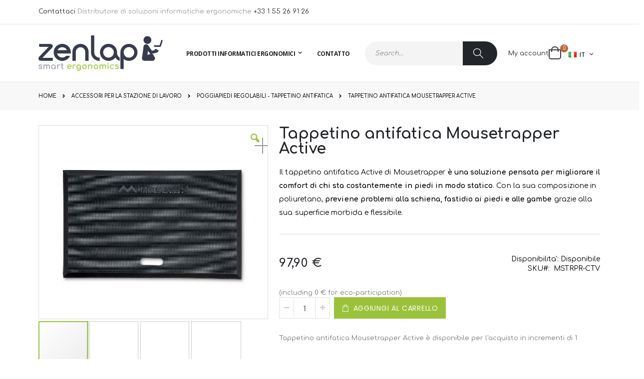

--- FILE ---
content_type: text/html; charset=UTF-8
request_url: https://www.zenlap.it/tapis-antifatigue-active
body_size: 17541
content:
<!doctype html>
<html lang="it">
    <head prefix="og: http://ogp.me/ns# fb: http://ogp.me/ns/fb# product: http://ogp.me/ns/product#">
        <script>
    var LOCALE = 'it\u002DIT';
    var BASE_URL = 'https\u003A\u002F\u002Fwww.zenlap.it\u002F';
    var require = {
        'baseUrl': 'https\u003A\u002F\u002Fwww.zenlap.it\u002Fstatic\u002Ffrontend\u002FZenlap\u002Fporto\u002Fit_IT'
    };</script>        <meta charset="utf-8"/>
<meta name="title" content="Tappetino antifatica attivo Mousetrapper per posizione eretta prolungata"/>
<meta name="description" content="Il tappetino antifatica Mousetrapper Active è una soluzione pensata e destinata a migliorare il comfort di chi sta costantemente in piedi staticamente. "/>
<meta name="robots" content="INDEX,FOLLOW"/>
<meta name="viewport" content="width=device-width, initial-scale=1, maximum-scale=1.0, user-scalable=no"/>
<meta name="format-detection" content="telephone=no"/>
<meta name="google-site-verification" content="809b572a653fd1c0"/>
<title>Tappetino antifatica attivo Mousetrapper per posizione eretta prolungata</title>
                <link rel="stylesheet" type="text/css" media="all" href="https://www.zenlap.it/static/frontend/Zenlap/porto/it_IT/mage/calendar.css" />
<link rel="stylesheet" type="text/css" media="all" href="https://www.zenlap.it/static/frontend/Zenlap/porto/it_IT/css/styles-m.css" />
<link rel="stylesheet" type="text/css" media="all" href="https://www.zenlap.it/static/frontend/Zenlap/porto/it_IT/owl.carousel/assets/owl.carousel.css" />
<link rel="stylesheet" type="text/css" media="all" href="https://www.zenlap.it/static/frontend/Zenlap/porto/it_IT/fancybox/css/jquery.fancybox.css" />
<link rel="stylesheet" type="text/css" media="all" href="https://www.zenlap.it/static/frontend/Zenlap/porto/it_IT/icon-fonts/css/porto-icons-codes.css" />
<link rel="stylesheet" type="text/css" media="all" href="https://www.zenlap.it/static/frontend/Zenlap/porto/it_IT/icon-fonts/css/animation.css" />
<link rel="stylesheet" type="text/css" media="all" href="https://www.zenlap.it/static/frontend/Zenlap/porto/it_IT/font-awesome/css/font-awesome.min.css" />
<link rel="stylesheet" type="text/css" media="all" href="https://www.zenlap.it/static/frontend/Zenlap/porto/it_IT/jquery/uppy/dist/uppy-custom.css" />
<link rel="stylesheet" type="text/css" media="all" href="https://www.zenlap.it/static/frontend/Zenlap/porto/it_IT/Mageplaza_Core/css/owl.carousel.css" />
<link rel="stylesheet" type="text/css" media="all" href="https://www.zenlap.it/static/frontend/Zenlap/porto/it_IT/Mageplaza_Core/css/owl.theme.css" />
<link rel="stylesheet" type="text/css" media="all" href="https://www.zenlap.it/static/frontend/Zenlap/porto/it_IT/Mageplaza_BannerSlider/css/animate.min.css" />
<link rel="stylesheet" type="text/css" media="all" href="https://www.zenlap.it/static/frontend/Zenlap/porto/it_IT/Mageplaza_BannerSlider/css/style.css" />
<link rel="stylesheet" type="text/css" media="all" href="https://www.zenlap.it/static/frontend/Zenlap/porto/it_IT/Smartwave_Filterproducts/css/owl.carousel/assets/owl.carousel.css" />
<link rel="stylesheet" type="text/css" media="all" href="https://www.zenlap.it/static/frontend/Zenlap/porto/it_IT/StripeIntegration_Payments/css/wallets.css" />
<link rel="stylesheet" type="text/css" media="all" href="https://www.zenlap.it/static/frontend/Zenlap/porto/it_IT/mage/gallery/gallery.css" />
<link rel="stylesheet" type="text/css" media="all" href="https://www.zenlap.it/static/frontend/Zenlap/porto/it_IT/css/chocolat.css" />
<link rel="stylesheet" type="text/css" media="screen and (min-width: 768px)" href="https://www.zenlap.it/static/frontend/Zenlap/porto/it_IT/css/styles-l.css" />
<link rel="stylesheet" type="text/css" media="print" href="https://www.zenlap.it/static/frontend/Zenlap/porto/it_IT/css/print.css" />
<script type="text/javascript" src="https://www.zenlap.it/static/frontend/Zenlap/porto/it_IT/requirejs/require.js"></script>
<script type="text/javascript" src="https://www.zenlap.it/static/frontend/Zenlap/porto/it_IT/mage/requirejs/mixins.js"></script>
<script type="text/javascript" src="https://www.zenlap.it/static/frontend/Zenlap/porto/it_IT/requirejs-config.js"></script>
<script type="text/javascript" src="https://www.zenlap.it/static/frontend/Zenlap/porto/it_IT/js/chocolat.js"></script>
<link rel="stylesheet" type="text/css" href="//fonts.googleapis.com/css?family=Shadows+Into+Light" />
<link rel="icon" type="image/x-icon" href="https://www.zenlap.it/media/favicon/stores/23/favicon-zenlap_1.ico" />
<link rel="shortcut icon" type="image/x-icon" href="https://www.zenlap.it/media/favicon/stores/23/favicon-zenlap_1.ico" />
<!-- Google tag (gtag.js) -->
<script async src="https://www.googletagmanager.com/gtag/js?id=UA-8117629-21"></script>
<script>
  window.dataLayer = window.dataLayer || [];
  function gtag(){dataLayer.push(arguments);}
  gtag('js', new Date());

  gtag('config', 'UA-8117629-21');
</script>

<!-- Google tag (gtag.js) -->
<script async src="https://www.googletagmanager.com/gtag/js?id=G-53EL3XDQKX"></script>
<script>
  window.dataLayer = window.dataLayer || [];
  function gtag(){dataLayer.push(arguments);}
  gtag('js', new Date());

  gtag('config', 'G-53EL3XDQKX');
</script>        <link rel="stylesheet" href='//fonts.googleapis.com/css?family=Comfortaa%3A300%2C300italic%2C400%2C400italic%2C600%2C600italic%2C700%2C700italic%2C800%2C800italic' type='text/css' />
<link href="//fonts.googleapis.com/css?family=Oswald:300,400,700" rel="stylesheet">
<link href="//fonts.googleapis.com/css?family=Poppins:300,400,500,600,700" rel="stylesheet">
<link rel="stylesheet" href="//fonts.googleapis.com/css?family=Open+Sans%3A300%2C300italic%2C400%2C400italic%2C600%2C600italic%2C700%2C700italic%2C800%2C800italic&amp;v1&amp;subset=latin%2Clatin-ext" type="text/css" media="screen"/>
    <link rel="stylesheet" type="text/css" media="all" href="https://www.zenlap.it/media/porto/web/bootstrap/css/bootstrap.optimized.min.css">
    <link rel="stylesheet" type="text/css" media="all" href="https://www.zenlap.it/media/porto/web/css/animate.optimized.css">
<link rel="stylesheet" type="text/css" media="all" href="https://www.zenlap.it/media/porto/web/css/header/type22.css">
<link rel="stylesheet" type="text/css" media="all" href="https://www.zenlap.it/media/porto/web/css/custom.css">
<link rel="stylesheet" type="text/css" media="all" href="https://www.zenlap.it/media/porto/configed_css/design_it.css">
<link rel="stylesheet" type="text/css" media="all" href="https://www.zenlap.it/media/porto/configed_css/settings_it.css">


<link rel="stylesheet" type="text/css" media="all" href="https://www.zenlap.it/media/porto/web/css/zenlap.css?1752678441">

<script type="text/javascript">
var porto_config = {
    paths: {
        'parallax': 'js/jquery.parallax.min',
        'owlcarousel': 'owl.carousel/owl.carousel',
        'owlcarousel_thumbs': 'owl.carousel/owl.carousel2.thumbs',
        'imagesloaded': 'Smartwave_Porto/js/imagesloaded',
        'packery': 'Smartwave_Porto/js/packery.pkgd',
        'floatelement': 'js/jquery.floatelement'
    },
    shim: {
        'parallax': {
          deps: ['jquery']
        },
        'owlcarousel': {
          deps: ['jquery']
        },
        'owlcarousel_thumbs': {
          deps: ['jquery','owlcarousel']
        },
        'packery': {
          deps: ['jquery','imagesloaded']
        },
        'floatelement': {
          deps: ['jquery']
        }
    }
};

require.config(porto_config);
</script>
<script type="text/javascript">
require([
    'jquery'
], function ($) {
    $(document).ready(function(){
        $(".drop-menu > a").off("click").on("click", function(){
            if($(this).parent().children(".nav-sections").hasClass("visible")) {
                $(this).parent().children(".nav-sections").removeClass("visible");
                $(this).removeClass("active");
            }
            else {
                $(this).parent().children(".nav-sections").addClass("visible");
                $(this).addClass("active");
            }
        });
    });
    var scrolled = false;
    $(window).scroll(function(){
        if(!$('.page-header').hasClass('type10')) {
            if($(window).width()>=768){
                if(160<$(window).scrollTop() && !scrolled){
                    $('.page-header:not(.sticky-header)').css("height",$('.page-header:not(.sticky-header)').height()+'px');
                    $('.page-header').addClass("sticky-header");
                    scrolled = true;
                    if((!$(".page-header").hasClass("type12")) && (!$(".page-header").hasClass("type23")) && (!$(".page-header").hasClass("type25")) && (!$(".page-header").hasClass("type26"))) {
                        $('.page-header .minicart-wrapper').after('<div class="minicart-place hide"></div>');

                        if($(".page-header").hasClass("type2"))
                            $('.page-header .navigation').append($('header.page-header.type2 a.action.my-wishlist').detach());

                        var minicart = $('.page-header .minicart-wrapper').detach();
                        if($(".page-header").hasClass("type8"))
                            $('.page-header .menu-wrapper').append(minicart);
                        else
                            $('.page-header .navigation').append(minicart);

                                                var logo_image = $('<div>').append($('.page-header .header > .logo').clone()).html();
                        if($(".page-header").hasClass("type27"))
                            logo_image = $('<div>').append($('.page-header .header .header-main-left > .logo').clone()).html();
                        if($(".page-header").hasClass("type8"))
                            $('.page-header .menu-wrapper').prepend('<div class="sticky-logo">'+logo_image+'</div>');
                        else
                            $('.page-header .navigation').prepend('<div class="sticky-logo">'+logo_image+'</div>');
                                            } else {
                                                $('.page-header.type12 .logo').append('<span class="sticky-logo"><img src="" alt=""/></span>');
                        $('.page-header .logo > img').addClass("hide");
                                            }
                                                            $(".sticky-logo img").attr("src","https://www.zenlap.it/media/porto/sticky_logo/default/logo_zenlap.png");
                                                        }
                if(160>=$(window).scrollTop() && scrolled){
                    $('.page-header.sticky-header').css("height",'auto');
                    $('.page-header').removeClass("sticky-header");
                    scrolled = false;
                    if((!$(".page-header").hasClass("type12")) && (!$(".page-header").hasClass("type23")) && (!$(".page-header").hasClass("type25")) && (!$(".page-header").hasClass("type26"))) {
                        var minicart;
                        if($(".page-header").hasClass("type8"))
                            minicart = $('.page-header .menu-wrapper .minicart-wrapper').detach();
                        else
                            minicart = $('.page-header .navigation .minicart-wrapper').detach();
                        $('.minicart-place').after(minicart);
                        $('.minicart-place').remove();
                        if($(".page-header").hasClass("type2"))
                            $('.page-header .block.block-search').before($('.page-header .navigation a.action.my-wishlist').detach());
                        $('.page-header .minicart-wrapper-moved').addClass("minicart-wrapper").removeClass("minicart-wrapper-moved").removeClass("hide");
                    }
                                        if($(".page-header").hasClass("type8"))
                        $('.page-header .menu-wrapper > .sticky-logo').remove();
                    else if($(".page-header").hasClass("type12")) {
                        $('.page-header .sticky-logo').remove();
                        $('.page-header .logo > img').removeClass("hide");;
                    } else
                        $('.page-header .navigation > .sticky-logo').remove();
                                    }
            }
        }
    });
});
</script>
<!-- BEGIN GOOGLE ANALYTICS CODE -->
<script type="text/x-magento-init">
{
    "*": {
        "Magento_GoogleAnalytics/js/google-analytics": {
            "isCookieRestrictionModeEnabled": 0,
            "currentWebsite": 6,
            "cookieName": "user_allowed_save_cookie",
            "ordersTrackingData": [],
            "pageTrackingData": {"optPageUrl":"","isAnonymizedIpActive":false,"accountId":"G-53EL3XDQKX"}        }
    }
}
</script>
<!-- END GOOGLE ANALYTICS CODE -->
    <script type="text/x-magento-init">
        {
            "*": {
                "Magento_PageCache/js/form-key-provider": {
                    "isPaginationCacheEnabled":
                        1                }
            }
        }
    </script>

    </head>
    <body data-container="body"
          data-mage-init='{"loaderAjax": {}, "loader": { "icon": "https://www.zenlap.it/static/frontend/Zenlap/porto/it_IT/images/loader-2.gif"}}'
        id="html-body" itemtype="http://schema.org/Product" itemscope="itemscope" class="catalog-product-view product-type-default product-tapis-antifatigue-active  layout-1140 wide page-layout-1column">
        
<script type="text/x-magento-init">
    {
        "*": {
            "Magento_PageBuilder/js/widget-initializer": {
                "config": {"[data-content-type=\"slider\"][data-appearance=\"default\"]":{"Magento_PageBuilder\/js\/content-type\/slider\/appearance\/default\/widget":false},"[data-content-type=\"map\"]":{"Magento_PageBuilder\/js\/content-type\/map\/appearance\/default\/widget":false},"[data-content-type=\"row\"]":{"Magento_PageBuilder\/js\/content-type\/row\/appearance\/default\/widget":false},"[data-content-type=\"tabs\"]":{"Magento_PageBuilder\/js\/content-type\/tabs\/appearance\/default\/widget":false},"[data-content-type=\"slide\"]":{"Magento_PageBuilder\/js\/content-type\/slide\/appearance\/default\/widget":{"buttonSelector":".pagebuilder-slide-button","showOverlay":"hover","dataRole":"slide"}},"[data-content-type=\"banner\"]":{"Magento_PageBuilder\/js\/content-type\/banner\/appearance\/default\/widget":{"buttonSelector":".pagebuilder-banner-button","showOverlay":"hover","dataRole":"banner"}},"[data-content-type=\"buttons\"]":{"Magento_PageBuilder\/js\/content-type\/buttons\/appearance\/inline\/widget":false},"[data-content-type=\"products\"][data-appearance=\"carousel\"]":{"Magento_PageBuilder\/js\/content-type\/products\/appearance\/carousel\/widget":false}},
                "breakpoints": {"desktop":{"label":"Desktop","stage":true,"default":true,"class":"desktop-switcher","icon":"Magento_PageBuilder::css\/images\/switcher\/switcher-desktop.svg","conditions":{"min-width":"1024px"},"options":{"products":{"default":{"slidesToShow":"5"}}}},"tablet":{"conditions":{"max-width":"1024px","min-width":"768px"},"options":{"products":{"default":{"slidesToShow":"4"},"continuous":{"slidesToShow":"3"}}}},"mobile":{"label":"Mobile","stage":true,"class":"mobile-switcher","icon":"Magento_PageBuilder::css\/images\/switcher\/switcher-mobile.svg","media":"only screen and (max-width: 767px)","conditions":{"max-width":"767px","min-width":"640px"},"options":{"products":{"default":{"slidesToShow":"3"}}}},"mobile-small":{"conditions":{"max-width":"640px"},"options":{"products":{"default":{"slidesToShow":"2"},"continuous":{"slidesToShow":"1"}}}}}            }
        }
    }
</script>

<script type="text/x-magento-init">
    {
        "*": {
            "mage/cookies": {
                "expires": null,
                "path": "\u002F",
                "domain": ".www.zenlap.it",
                "secure": true,
                "lifetime": "3600"
            }
        }
    }
</script>
    <noscript>
        <div class="message global noscript">
            <div class="content">
                <p>
                    <strong>I JavaScript sembrano essere disabilitati nel tuo browser.</strong>
                    <span>
                        Per una migliore esperienza sul nostro sito, assicurati di attivare i javascript nel tuo browser.                    </span>
                </p>
            </div>
        </div>
    </noscript>

<script>
    window.cookiesConfig = window.cookiesConfig || {};
    window.cookiesConfig.secure = true;
</script><script>    require.config({
        map: {
            '*': {
                wysiwygAdapter: 'mage/adminhtml/wysiwyg/tiny_mce/tinymceAdapter'
            }
        }
    });</script><script>    require.config({
        paths: {
            googleMaps: 'https\u003A\u002F\u002Fmaps.googleapis.com\u002Fmaps\u002Fapi\u002Fjs\u003Fv\u003D3.56\u0026key\u003D'
        },
        config: {
            'Magento_PageBuilder/js/utils/map': {
                style: '',
            },
            'Magento_PageBuilder/js/content-type/map/preview': {
                apiKey: '',
                apiKeyErrorMessage: 'You\u0020must\u0020provide\u0020a\u0020valid\u0020\u003Ca\u0020href\u003D\u0027https\u003A\u002F\u002Fwww.zenlap.it\u002Fadminhtml\u002Fsystem_config\u002Fedit\u002Fsection\u002Fcms\u002F\u0023cms_pagebuilder\u0027\u0020target\u003D\u0027_blank\u0027\u003EGoogle\u0020Maps\u0020API\u0020key\u003C\u002Fa\u003E\u0020to\u0020use\u0020a\u0020map.'
            },
            'Magento_PageBuilder/js/form/element/map': {
                apiKey: '',
                apiKeyErrorMessage: 'You\u0020must\u0020provide\u0020a\u0020valid\u0020\u003Ca\u0020href\u003D\u0027https\u003A\u002F\u002Fwww.zenlap.it\u002Fadminhtml\u002Fsystem_config\u002Fedit\u002Fsection\u002Fcms\u002F\u0023cms_pagebuilder\u0027\u0020target\u003D\u0027_blank\u0027\u003EGoogle\u0020Maps\u0020API\u0020key\u003C\u002Fa\u003E\u0020to\u0020use\u0020a\u0020map.'
            },
        }
    });</script><script>
    require.config({
        shim: {
            'Magento_PageBuilder/js/utils/map': {
                deps: ['googleMaps']
            }
        }
    });</script><script type="text/javascript">
require([
    'jquery'
], function ($) {
    $(document).ready(function(){
        if(!($("body").hasClass("product-type-default") || $("body").hasClass("product-type-carousel") || $("body").hasClass("product-type-fullwidth") || $("body").hasClass("product-type-grid") || $("body").hasClass("product-type-sticky-right") || $("body").hasClass("product-type-wide-grid"))) {
                var m = $('<div class="main-product-detail"/>');
        $('<div class="container"/>').html($(".move-product-tab").detach()).appendTo(m);
        $("#maincontent").after(m);
                $(".main-product-detail").after($('<div class="container"/>').html($(".block.upsell").detach()));
                        }
        });
});
</script><div class="page-wrapper"><header class="page-header type22 header-newskin" >
    <div class="panel wrapper">
        <div class="panel header">
            <a class="action skip contentarea"
   href="#contentarea">
    <span>
        Salta al contenuto    </span>
</a>
                                    
            <a class="contact-bt" href="/contact"><i class="icon-contact"></i><span>Contattaci</span></a>
            Distributore di soluzioni informatiche ergonomiche            <a class="tel-bt" href="tel:+33155269126"><i class="icon-tel"></i><span>+33 1 55 26 91 26</span></a>
        </div>
    </div>
    <div class="header content">
            <a class="logo" href="https://www.zenlap.it/" title="">
        <img src="https://www.zenlap.it/media/logo/default/logo_zenlap.png" alt="" width="249" height="71" />
    </a>
        <span data-action="toggle-nav" class="action nav-toggle"><span>Toggle Nav</span></span>
            <div class="sections nav-sections">
                <div class="section-items nav-sections-items"
             data-mage-init='{"tabs":{"openedState":"active"}}'>
                                            <div class="section-item-title nav-sections-item-title"
                     data-role="collapsible">
                    <a class="nav-sections-item-switch"
                       data-toggle="switch" href="#store.menu">
                        Menu                    </a>
                </div>
                <div class="section-item-content nav-sections-item-content"
                     id="store.menu"
                     data-role="content">
                    
<nav class="navigation sw-megamenu " role="navigation">
    <ul>
        <li class="ui-menu-item level0 fullwidth parent">
  <div class="open-children-toggle"></div>
  <a href="javascript:void(0);" class="level-top" title="Boutique"><span>Prodotti informatici ergonomici</span></a>
  <div class="level0 submenu">
    <div class="container">
      <div class="row">
        <ul class="subchildmenu col-md-12 mega-columns columns3">
          <li class="ui-menu-item level1">
            <a href="https://www.zenlap.it/mouse-ergonomici" title="Mouse ergonomici"><span>Mouse ergonomici</span><p class="desc-cat-seo">Scopri la gamma di mouse verticali e puntatori centrali per prevenire e alleviare i Lesioni da Sforzo Ripetitivo.</p></a>
          </li>
          <li class="ui-menu-item level1">
            <a href="https://www.zenlap.it/tastiere-ergonomiche" title="Tastiere ergonomiche"><span>Tastiere ergonomiche</span><p class="desc-cat-seo">Scopri la gamma di tastiere ergonomiche che si adattano alle esigenze e alla morfologia dell'utente per migliorare la postura e prevenire i Lesioni da Sforzo Ripetitivo.</p></a>
          </li>
          <li class="ui-menu-item level1">
            <a href="https://www.zenlap.it/supporto-per-laptop" title="Supporto per laptop"><span>Supporto per laptop</span><p class="desc-cat-seo">I supporti per laptop/tablet migliorano la postura seduta dell'utente - schermo all'altezza degli occhi e strumenti a portata di mano - aiuta a prevenire i Lesioni da Sforzo Ripetitivo.</p></a>
          </li>
          <li class="ui-menu-item level1">
            <a href="https://www.zenlap.it/accessori-per-la-stazione-di-lavoro" title="Accessori per la stazione di lavoro"><span>Accessori per la stazione di lavoro</span><p class="desc-cat-seo">Una vasta gamma di accessori per migliorare la postura, la produttività e la posizione seduta dell'utente.</p></a>
          </li>
<!--          <li class="ui-menu-item level1">
            <a href="https://www.zenlap.it/abbigliamento-posturale-percko" title="Abbigliamento posturale Percko"><span>Abbigliamento posturale Percko</span><p class="desc-cat-seo">Vero nec vero potuisse tuis conficiendi disiunctissimas sermonibus exterarum usurpare.</p></a>
          </li> -->
          <li class="ui-menu-item level1">
            <a href="https://www.zenlap.it/handicap" title="Handicap"><span>Handicap</span><p class="desc-cat-seo">Scopri i prodotti che uniscono ergonomia e accessibilità, per una migliore autonomia nella quotidianità.</p></a>
          </li>
        </ul>
      </div>
    </div>
  </div>
</li>
<li class="ui-menu-item level0 fullwidth ">
	<a href="https://www.zenlap.it/contact" class="level-top" title="Contatto"><span>Contatto</span></a>
</li>    </ul>
</nav>

<script type="text/javascript">
    require([
        'jquery',
        'Smartwave_Megamenu/js/sw_megamenu'
    ], function ($) {
        $(".sw-megamenu").swMegamenu();
    });
</script>
                </div>
                                            <div class="section-item-title nav-sections-item-title"
                     data-role="collapsible">
                    <a class="nav-sections-item-switch"
                       data-toggle="switch" href="#store.links">
                        Account                    </a>
                </div>
                <div class="section-item-content nav-sections-item-content"
                     id="store.links"
                     data-role="content">
                    <!-- Account links -->                </div>
                                            <div class="section-item-title nav-sections-item-title"
                     data-role="collapsible">
                    <a class="nav-sections-item-switch"
                       data-toggle="switch" href="#store.settings">
                        Impostazioni                    </a>
                </div>
                <div class="section-item-content nav-sections-item-content"
                     id="store.settings"
                     data-role="content">
                    <div class="switcher language switcher-language" data-ui-id="language-switcher" id="switcher-language-nav">
    <strong class="label switcher-label"><span>Lingua</span></strong>
    <div class="actions dropdown options switcher-options">
        <div class="action toggle switcher-trigger" id="switcher-language-trigger-nav">
            <strong class="view-it">
                                    <img src="https://www.zenlap.it/media/wysiwyg/smartwave/porto/flags/it.png" alt="" />
                                                                <span>IT</span>
            </strong>
        </div>
        <ul class="dropdown switcher-dropdown"
            data-mage-init='{"dropdownDialog":{
                "appendTo":"#switcher-language-nav > .options",
                "triggerTarget":"#switcher-language-trigger-nav",
                "closeOnMouseLeave": false,
                "triggerClass":"active",
                "parentClass":"active",
                "buttons":null}}'>
                                                                            <li class="view-zeceu switcher-option">
                        <a href="#" data-post='{"action":"https:\/\/www.zenlap.it\/stores\/store\/redirect\/","data":{"___store":"zeceu","___from_store":"it","uenc":"aHR0cHM6Ly93d3cuemVubGFwLmV1L3RhcGlzLWFudGlmYXRpZ3VlLWFjdGl2ZT9fX19zdG9yZT16ZWNldQ~~"}}'>
                                                            <img src="https://www.zenlap.it/media/wysiwyg/smartwave/porto/flags/zeceu.png" alt="" />
                                                                                                                                                                            EN</a>
                    </li>
                                                                <li class="view-fr switcher-option">
                        <a href="#" data-post='{"action":"https:\/\/www.zenlap.it\/stores\/store\/redirect\/","data":{"___store":"fr","___from_store":"it","uenc":"aHR0cHM6Ly93d3cuemVubGFwLmZyL3RhcGlzLWFudGlmYXRpZ3VlLWFjdGl2ZT9fX19zdG9yZT1mcg~~"}}'>
                                                            <img src="https://www.zenlap.it/media/wysiwyg/smartwave/porto/flags/fr.png" alt="" />
                                                                                                                FR</a>
                    </li>
                                                                <li class="view-de switcher-option">
                        <a href="#" data-post='{"action":"https:\/\/www.zenlap.it\/stores\/store\/redirect\/","data":{"___store":"de","___from_store":"it","uenc":"aHR0cHM6Ly93d3cuemVubGFwLmRlL3RhcGlzLWFudGlmYXRpZ3VlLWFjdGl2ZT9fX19zdG9yZT1kZQ~~"}}'>
                                                            <img src="https://www.zenlap.it/media/wysiwyg/smartwave/porto/flags/de.png" alt="" />
                                                                                                                DE</a>
                    </li>
                                                                <li class="view-es switcher-option">
                        <a href="#" data-post='{"action":"https:\/\/www.zenlap.it\/stores\/store\/redirect\/","data":{"___store":"es","___from_store":"it","uenc":"aHR0cHM6Ly93d3cuemVubGFwLmVzL3RhcGlzLWFudGlmYXRpZ3VlLWFjdGl2ZT9fX19zdG9yZT1lcw~~"}}'>
                                                            <img src="https://www.zenlap.it/media/wysiwyg/smartwave/porto/flags/es.png" alt="" />
                                                                                                                ES</a>
                    </li>
                                                                <li class="view-nl switcher-option">
                        <a href="#" data-post='{"action":"https:\/\/www.zenlap.it\/stores\/store\/redirect\/","data":{"___store":"nl","___from_store":"it","uenc":"aHR0cHM6Ly93d3cuemVubGFwLm5sL3RhcGlzLWFudGlmYXRpZ3VlLWFjdGl2ZT9fX19zdG9yZT1ubA~~"}}'>
                                                            <img src="https://www.zenlap.it/media/wysiwyg/smartwave/porto/flags/nl.png" alt="" />
                                                                                                                NL</a>
                    </li>
                                                                <li class="view-dk switcher-option">
                        <a href="#" data-post='{"action":"https:\/\/www.zenlap.it\/stores\/store\/redirect\/","data":{"___store":"dk","___from_store":"it","uenc":"aHR0cHM6Ly93d3cuemVubGFwLmRrL3RhcGlzLWFudGlmYXRpZ3VlLWFjdGl2ZT9fX19zdG9yZT1kaw~~"}}'>
                                                            <img src="https://www.zenlap.it/media/wysiwyg/smartwave/porto/flags/dk.png" alt="" />
                                                                                                                DK</a>
                    </li>
                                                                <li class="view-se switcher-option">
                        <a href="#" data-post='{"action":"https:\/\/www.zenlap.it\/stores\/store\/redirect\/","data":{"___store":"se","___from_store":"it","uenc":"aHR0cHM6Ly93d3cuemVubGFwLnNlL3RhcGlzLWFudGlmYXRpZ3VlLWFjdGl2ZT9fX19zdG9yZT1zZQ~~"}}'>
                                                            <img src="https://www.zenlap.it/media/wysiwyg/smartwave/porto/flags/se.png" alt="" />
                                                                                                                SE</a>
                    </li>
                                                </ul>
    </div>
</div>
                </div>
                    </div>
    </div>
        <div class="header-main-right">
            <div class="search-area">
                <a href="javascript:void(0)" class="search-toggle-icon"><i class="porto-icon-search-3"></i></a>
                <div class="block block-search">
    <div class="block block-title"><strong>Ricerca</strong></div>
    <div class="block block-content">
        <form class="form minisearch" id="search_mini_form" action="https://www.zenlap.it/catalogsearch/result/" method="get">
            <div class="field search">
                <label class="label" for="search" data-role="minisearch-label">
                    <span>Ricerca</span>
                </label>
                <div class="control">
                    <input id="search"
                           data-mage-init='{"quickSearch":{
                                "formSelector":"#search_mini_form",
                                "url":"https://www.zenlap.it/search/ajax/suggest/",
                                "destinationSelector":"#search_autocomplete"}
                           }'
                           type="text"
                           name="q"
                           value=""
                           placeholder="Search..."
                           class="input-text"
                           maxlength="128"
                           role="combobox"
                           aria-haspopup="false"
                           aria-autocomplete="both"
                           autocomplete="off"/>
                    <div id="search_autocomplete" class="search-autocomplete"></div>
                    <div class="nested">
    <a class="action advanced" href="https://www.zenlap.it/catalogsearch/advanced/" data-action="advanced-search">
        Ricerca avanzata    </a>
</div>
                </div>
            </div>
            <div class="actions">
                <button type="submit"
                        title="Ricerca"
                        class="action search">
                    <span>Ricerca</span>
                </button>
            </div>
        </form>
    </div>
</div>
            </div>
            <span class="separator"></span>
			<div class="switcher language switcher-language" data-ui-id="language-switcher" id="switcher-language">
    <strong class="label switcher-label"><span>Lingua</span></strong>
    <div class="actions dropdown options switcher-options">
        <div class="action toggle switcher-trigger" id="switcher-language-trigger">
            <strong class="view-it">
                                    <img src="https://www.zenlap.it/media/wysiwyg/smartwave/porto/flags/it.png" alt="" />
                                                                <span>IT</span>
            </strong>
        </div>
        <ul class="dropdown switcher-dropdown"
            data-mage-init='{"dropdownDialog":{
                "appendTo":"#switcher-language > .options",
                "triggerTarget":"#switcher-language-trigger",
                "closeOnMouseLeave": false,
                "triggerClass":"active",
                "parentClass":"active",
                "buttons":null}}'>
                                                                            <li class="view-zeceu switcher-option">
                        <a href="#" data-post='{"action":"https:\/\/www.zenlap.it\/stores\/store\/redirect\/","data":{"___store":"zeceu","___from_store":"it","uenc":"aHR0cHM6Ly93d3cuemVubGFwLmV1L3RhcGlzLWFudGlmYXRpZ3VlLWFjdGl2ZT9fX19zdG9yZT16ZWNldQ~~"}}'>
                                                            <img src="https://www.zenlap.it/media/wysiwyg/smartwave/porto/flags/zeceu.png" alt="" />
                                                                                                                                                                            EN</a>
                    </li>
                                                                <li class="view-fr switcher-option">
                        <a href="#" data-post='{"action":"https:\/\/www.zenlap.it\/stores\/store\/redirect\/","data":{"___store":"fr","___from_store":"it","uenc":"aHR0cHM6Ly93d3cuemVubGFwLmZyL3RhcGlzLWFudGlmYXRpZ3VlLWFjdGl2ZT9fX19zdG9yZT1mcg~~"}}'>
                                                            <img src="https://www.zenlap.it/media/wysiwyg/smartwave/porto/flags/fr.png" alt="" />
                                                                                                                FR</a>
                    </li>
                                                                <li class="view-de switcher-option">
                        <a href="#" data-post='{"action":"https:\/\/www.zenlap.it\/stores\/store\/redirect\/","data":{"___store":"de","___from_store":"it","uenc":"aHR0cHM6Ly93d3cuemVubGFwLmRlL3RhcGlzLWFudGlmYXRpZ3VlLWFjdGl2ZT9fX19zdG9yZT1kZQ~~"}}'>
                                                            <img src="https://www.zenlap.it/media/wysiwyg/smartwave/porto/flags/de.png" alt="" />
                                                                                                                DE</a>
                    </li>
                                                                <li class="view-es switcher-option">
                        <a href="#" data-post='{"action":"https:\/\/www.zenlap.it\/stores\/store\/redirect\/","data":{"___store":"es","___from_store":"it","uenc":"aHR0cHM6Ly93d3cuemVubGFwLmVzL3RhcGlzLWFudGlmYXRpZ3VlLWFjdGl2ZT9fX19zdG9yZT1lcw~~"}}'>
                                                            <img src="https://www.zenlap.it/media/wysiwyg/smartwave/porto/flags/es.png" alt="" />
                                                                                                                ES</a>
                    </li>
                                                                <li class="view-nl switcher-option">
                        <a href="#" data-post='{"action":"https:\/\/www.zenlap.it\/stores\/store\/redirect\/","data":{"___store":"nl","___from_store":"it","uenc":"aHR0cHM6Ly93d3cuemVubGFwLm5sL3RhcGlzLWFudGlmYXRpZ3VlLWFjdGl2ZT9fX19zdG9yZT1ubA~~"}}'>
                                                            <img src="https://www.zenlap.it/media/wysiwyg/smartwave/porto/flags/nl.png" alt="" />
                                                                                                                NL</a>
                    </li>
                                                                <li class="view-dk switcher-option">
                        <a href="#" data-post='{"action":"https:\/\/www.zenlap.it\/stores\/store\/redirect\/","data":{"___store":"dk","___from_store":"it","uenc":"aHR0cHM6Ly93d3cuemVubGFwLmRrL3RhcGlzLWFudGlmYXRpZ3VlLWFjdGl2ZT9fX19zdG9yZT1kaw~~"}}'>
                                                            <img src="https://www.zenlap.it/media/wysiwyg/smartwave/porto/flags/dk.png" alt="" />
                                                                                                                DK</a>
                    </li>
                                                                <li class="view-se switcher-option">
                        <a href="#" data-post='{"action":"https:\/\/www.zenlap.it\/stores\/store\/redirect\/","data":{"___store":"se","___from_store":"it","uenc":"aHR0cHM6Ly93d3cuemVubGFwLnNlL3RhcGlzLWFudGlmYXRpZ3VlLWFjdGl2ZT9fX19zdG9yZT1zZQ~~"}}'>
                                                            <img src="https://www.zenlap.it/media/wysiwyg/smartwave/porto/flags/se.png" alt="" />
                                                                                                                SE</a>
                    </li>
                                                </ul>
    </div>
</div>
                        <a class="user-bt" href="https://www.zenlap.it/customer/account" rel="nofollow"><i class="icon-compte"></i><span>My account</span></a>
            
<div data-block="minicart" class="minicart-wrapper">
    <a class="action showcart" href="https://www.zenlap.it/checkout/cart/"
       data-bind="scope: 'minicart_content'">
       <i class="icon-panier"></i>
        <span class="text">Cart</span>
        <span class="counter qty empty"
              data-bind="css: { empty: !!getCartParam('summary_count') == false }, blockLoader: isLoading">
            <span class="counter-number">
            <!-- ko if: getCartParam('summary_count') --><!-- ko text: getCartParam('summary_count') --><!-- /ko --><!-- /ko -->
            <!-- ko ifnot: getCartParam('summary_count') -->0<!-- /ko -->
            </span>
            <span class="counter-label">
                <!-- ko i18n: 'items' --><!-- /ko -->
            </span>
        </span>
    </a>
            <div class="block block-minicart empty"
             data-role="dropdownDialog"
             data-mage-init='{"dropdownDialog":{
                "appendTo":"[data-block=minicart]",
                "triggerTarget":".showcart",
                "timeout": "2000",
                "closeOnMouseLeave": false,
                "closeOnEscape": true,
                "triggerClass":"active",
                "parentClass":"active",
                "buttons":[]}}'>
            <div id="minicart-content-wrapper" data-bind="scope: 'minicart_content'">
                <!-- ko template: getTemplate() --><!-- /ko -->
            </div>
        </div>
        <script>window.checkout = {"shoppingCartUrl":"https:\/\/www.zenlap.it\/checkout\/cart\/","checkoutUrl":"https:\/\/www.zenlap.it\/checkout\/","updateItemQtyUrl":"https:\/\/www.zenlap.it\/checkout\/sidebar\/updateItemQty\/","removeItemUrl":"https:\/\/www.zenlap.it\/checkout\/sidebar\/removeItem\/","imageTemplate":"Magento_Catalog\/product\/image_with_borders","baseUrl":"https:\/\/www.zenlap.it\/","minicartMaxItemsVisible":5,"websiteId":"6","maxItemsToDisplay":10,"storeId":"23","storeGroupId":"6","customerLoginUrl":"https:\/\/www.zenlap.it\/customer\/account\/login\/referer\/aHR0cHM6Ly93d3cuemVubGFwLml0L3RhcGlzLWFudGlmYXRpZ3VlLWFjdGl2ZQ~~\/","isRedirectRequired":false,"autocomplete":"off","captcha":{"user_login":{"isCaseSensitive":false,"imageHeight":50,"imageSrc":"","refreshUrl":"https:\/\/www.zenlap.it\/captcha\/refresh\/","isRequired":false,"timestamp":1769278881}}}</script>    <script type="text/x-magento-init">
    {
        "[data-block='minicart']": {
            "Magento_Ui/js/core/app": {"components":{"minicart_content":{"children":{"subtotal.container":{"children":{"subtotal":{"children":{"subtotal.totals":{"config":{"display_cart_subtotal_incl_tax":1,"display_cart_subtotal_excl_tax":0,"template":"Magento_Tax\/checkout\/minicart\/subtotal\/totals"},"children":{"subtotal.totals.msrp":{"component":"Magento_Msrp\/js\/view\/checkout\/minicart\/subtotal\/totals","config":{"displayArea":"minicart-subtotal-hidden","template":"Magento_Msrp\/checkout\/minicart\/subtotal\/totals"}}},"component":"Magento_Tax\/js\/view\/checkout\/minicart\/subtotal\/totals"}},"component":"uiComponent","config":{"template":"Magento_Checkout\/minicart\/subtotal"}}},"component":"uiComponent","config":{"displayArea":"subtotalContainer"}},"item.renderer":{"component":"Magento_Checkout\/js\/view\/cart-item-renderer","config":{"displayArea":"defaultRenderer","template":"Magento_Checkout\/minicart\/item\/default"},"children":{"item.image":{"component":"Magento_Catalog\/js\/view\/image","config":{"template":"Magento_Catalog\/product\/image","displayArea":"itemImage"}},"checkout.cart.item.price.sidebar":{"component":"uiComponent","config":{"template":"Magento_Checkout\/minicart\/item\/price","displayArea":"priceSidebar"}}}},"extra_info":{"component":"uiComponent","config":{"displayArea":"extraInfo"}},"promotion":{"component":"uiComponent","config":{"displayArea":"promotion"}}},"config":{"itemRenderer":{"default":"defaultRenderer","simple":"defaultRenderer","virtual":"defaultRenderer"},"template":"Magento_Checkout\/minicart\/content"},"component":"Magento_Checkout\/js\/view\/minicart"}},"types":[]}        },
        "*": {
            "Magento_Ui/js/block-loader": "https://www.zenlap.it/static/frontend/Zenlap/porto/it_IT/images/loader-1.gif"
        }
    }
    </script>
</div>


        </div>
    </div>
</header>    <div class="breadcrumbs custom_breadcrumbs">
        <ul class="items">
        
            
            <li class="item home">
                                <a href="https://www.zenlap.it/"
                       title="Vai alla Home Page">
                    Home                    </a>
                                </li>
        
            
            <li class="item category31">
                                <a href="https://www.zenlap.it/accessori-per-la-stazione-di-lavoro"
                       title="">
                    Accessori per la stazione di lavoro                    </a>
                                </li>
        
            
            <li class="item category39">
                                <a href="https://www.zenlap.it/accessori-per-la-stazione-di-lavoro/poggiapiedi-regolabili-tappetino-antifatica"
                       title="">
                    Poggiapiedi regolabili - Tappetino antifatica                    </a>
                                </li>
        
            
            <li class="item product885">
                                <strong>Tappetino antifatica Mousetrapper Active</strong>
                            </li>
                </ul>
    </div>
<main id="maincontent" class="page-main"><a id="contentarea" tabindex="-1"></a>
<div class="page messages"><div data-placeholder="messages"></div>
<div data-bind="scope: 'messages'">
    <!-- ko if: cookieMessagesObservable() && cookieMessagesObservable().length > 0 -->
    <div aria-atomic="true" role="alert" class="messages" data-bind="foreach: {
        data: cookieMessagesObservable(), as: 'message'
    }">
        <div data-bind="attr: {
            class: 'message-' + message.type + ' ' + message.type + ' message',
            'data-ui-id': 'message-' + message.type
        }">
            <div data-bind="html: $parent.prepareMessageForHtml(message.text)"></div>
        </div>
    </div>
    <!-- /ko -->

    <div aria-atomic="true" role="alert" class="messages" data-bind="foreach: {
        data: messages().messages, as: 'message'
    }, afterRender: purgeMessages">
        <div data-bind="attr: {
            class: 'message-' + message.type + ' ' + message.type + ' message',
            'data-ui-id': 'message-' + message.type
        }">
            <div data-bind="html: $parent.prepareMessageForHtml(message.text)"></div>
        </div>
    </div>
</div>

<script type="text/x-magento-init">
    {
        "*": {
            "Magento_Ui/js/core/app": {
                "components": {
                        "messages": {
                            "component": "Magento_Theme/js/view/messages"
                        }
                    }
                }
            }
    }
</script>
</div><div class="columns"><div class="column main">    <div itemscope itemtype="http://schema.org/Product">
        <meta itemprop="name" content="Tappetino antifatica Mousetrapper Active" />
        <meta itemprop="image" content="https://www.zenlap.it/media/catalog/product/cache/6517c62f5899ad6aa0ba23ceb3eeff97/m/s/mstrpr-ctv-01.jpg" />
        <meta itemprop="description" content="Riduzione del peso corporeo sostenuto dalla colonna vertebrale e dal bacino in posizione eretta
Il tappeto defaticante Active è destinato a persone che adottano una posizione eretta prolungata (lavoro statico, calpestio). Ha lo scopo di prevenire il dolore agli arti inferiori e il mal di schiena grazie alla sua superficie in poliuretano morbida e flessibile. L'Active rende il lavoro in piedi più piacevole e confortevole grazie alla sua superficie che stimola i micromovimenti che hanno un effetto positivo sulla circolazione sanguigna. Previene qualsiasi disagio muscolare su bacino e piedi prevenendo l'affaticamento. Può essere utilizzato in diversi settori di attività quali: lavoro d'ufficio, industria, bancario, medico e paramedico." />
        <meta itemprop="url" content="https://www.zenlap.it/tapis-antifatigue-active" />
        <meta itemprop="sku" content="MSTRPR-CTV" />
        <div itemtype="http://schema.org/AggregateRating" itemscope itemprop="aggregateRating">
            <meta itemprop="worstRating" content="1" />
            <meta itemprop="bestRating" content="5" />
            <meta itemprop="ratingValue" content="1" />
            <meta itemprop="reviewCount" content="0" />
        </div>
        <div itemprop="offers" itemscope itemtype="http://schema.org/Offer">
            <meta itemprop="priceCurrency" content="EUR" />
            <meta itemprop="price" content="97.9" />
                            <link itemprop="availability" href="http://schema.org/InStock" />
                    </div>
    </div>
<input name="form_key" type="hidden" value="MC6QRMKcgqt88T3M" /><div id="authenticationPopup" data-bind="scope:'authenticationPopup', style: {display: 'none'}">
        <script>window.authenticationPopup = {"autocomplete":"off","customerRegisterUrl":"https:\/\/www.zenlap.it\/customer\/account\/create\/","customerForgotPasswordUrl":"https:\/\/www.zenlap.it\/customer\/account\/forgotpassword\/","baseUrl":"https:\/\/www.zenlap.it\/","customerLoginUrl":"https:\/\/www.zenlap.it\/customer\/ajax\/login\/"}</script>    <!-- ko template: getTemplate() --><!-- /ko -->
        <script type="text/x-magento-init">
        {
            "#authenticationPopup": {
                "Magento_Ui/js/core/app": {"components":{"authenticationPopup":{"component":"Magento_Customer\/js\/view\/authentication-popup","children":{"messages":{"component":"Magento_Ui\/js\/view\/messages","displayArea":"messages"},"captcha":{"component":"Magento_Captcha\/js\/view\/checkout\/loginCaptcha","displayArea":"additional-login-form-fields","formId":"user_login","configSource":"checkout"}}}}}            },
            "*": {
                "Magento_Ui/js/block-loader": "https\u003A\u002F\u002Fwww.zenlap.it\u002Fstatic\u002Ffrontend\u002FZenlap\u002Fporto\u002Fit_IT\u002Fimages\u002Floader\u002D1.gif"
                            }
        }
    </script>
</div>
<script type="text/x-magento-init">
    {
        "*": {
            "Magento_Customer/js/section-config": {
                "sections": {"stores\/store\/switch":["*"],"stores\/store\/switchrequest":["*"],"directory\/currency\/switch":["*"],"*":["messages"],"customer\/account\/logout":["*","recently_viewed_product","recently_compared_product","persistent"],"customer\/account\/loginpost":["*"],"customer\/account\/createpost":["*"],"customer\/account\/editpost":["*"],"customer\/ajax\/login":["checkout-data","cart","captcha"],"catalog\/product_compare\/add":["compare-products"],"catalog\/product_compare\/remove":["compare-products"],"catalog\/product_compare\/clear":["compare-products"],"sales\/guest\/reorder":["cart"],"sales\/order\/reorder":["cart"],"checkout\/cart\/add":["cart","directory-data"],"checkout\/cart\/delete":["cart"],"checkout\/cart\/updatepost":["cart"],"checkout\/cart\/updateitemoptions":["cart"],"checkout\/cart\/couponpost":["cart"],"checkout\/cart\/estimatepost":["cart"],"checkout\/cart\/estimateupdatepost":["cart"],"checkout\/onepage\/saveorder":["cart","checkout-data","last-ordered-items"],"checkout\/sidebar\/removeitem":["cart"],"checkout\/sidebar\/updateitemqty":["cart"],"rest\/*\/v1\/carts\/*\/payment-information":["cart","last-ordered-items","captcha","instant-purchase"],"rest\/*\/v1\/guest-carts\/*\/payment-information":["cart","captcha"],"rest\/*\/v1\/guest-carts\/*\/selected-payment-method":["cart","checkout-data"],"rest\/*\/v1\/carts\/*\/selected-payment-method":["cart","checkout-data","instant-purchase"],"customer\/address\/*":["instant-purchase"],"customer\/account\/*":["instant-purchase"],"vault\/cards\/deleteaction":["instant-purchase"],"multishipping\/checkout\/overviewpost":["cart"],"paypal\/express\/placeorder":["cart","checkout-data"],"paypal\/payflowexpress\/placeorder":["cart","checkout-data"],"paypal\/express\/onauthorization":["cart","checkout-data"],"persistent\/index\/unsetcookie":["persistent"],"review\/product\/post":["review"],"paymentservicespaypal\/smartbuttons\/placeorder":["cart","checkout-data"],"paymentservicespaypal\/smartbuttons\/cancel":["cart","checkout-data"],"wishlist\/index\/add":["wishlist"],"wishlist\/index\/remove":["wishlist"],"wishlist\/index\/updateitemoptions":["wishlist"],"wishlist\/index\/update":["wishlist"],"wishlist\/index\/cart":["wishlist","cart"],"wishlist\/index\/fromcart":["wishlist","cart"],"wishlist\/index\/allcart":["wishlist","cart"],"wishlist\/shared\/allcart":["wishlist","cart"],"wishlist\/shared\/cart":["cart"]},
                "clientSideSections": ["checkout-data","cart-data"],
                "baseUrls": ["https:\/\/www.zenlap.it\/"],
                "sectionNames": ["messages","customer","compare-products","last-ordered-items","cart","directory-data","captcha","instant-purchase","loggedAsCustomer","persistent","review","payments","wishlist","recently_viewed_product","recently_compared_product","product_data_storage","paypal-billing-agreement","paypal-buyer-country"]            }
        }
    }
</script>
<script type="text/x-magento-init">
    {
        "*": {
            "Magento_Customer/js/customer-data": {
                "sectionLoadUrl": "https\u003A\u002F\u002Fwww.zenlap.it\u002Fcustomer\u002Fsection\u002Fload\u002F",
                "expirableSectionLifetime": 60,
                "expirableSectionNames": ["cart","persistent"],
                "cookieLifeTime": "3600",
                "cookieDomain": "",
                "updateSessionUrl": "https\u003A\u002F\u002Fwww.zenlap.it\u002Fcustomer\u002Faccount\u002FupdateSession\u002F",
                "isLoggedIn": ""
            }
        }
    }
</script>
<script type="text/x-magento-init">
    {
        "*": {
            "Magento_Customer/js/invalidation-processor": {
                "invalidationRules": {
                    "website-rule": {
                        "Magento_Customer/js/invalidation-rules/website-rule": {
                            "scopeConfig": {
                                "websiteId": "6"
                            }
                        }
                    }
                }
            }
        }
    }
</script>
<script type="text/x-magento-init">
    {
        "body": {
            "pageCache": {"url":"https:\/\/www.zenlap.it\/page_cache\/block\/render\/id\/885\/","handles":["default","catalog_product_view","catalog_product_view_id_885","catalog_product_view_sku_MSTRPR-CTV","catalog_product_view_type_simple"],"originalRequest":{"route":"catalog","controller":"product","action":"view","uri":"\/tapis-antifatigue-active"},"versionCookieName":"private_content_version"}        }
    }
</script>
<div class="product media"><a id="gallery-prev-area" tabindex="-1"></a>
<div class="action-skip-wrapper"><a class="action skip gallery-next-area"
   href="#gallery-next-area">
    <span>
        Vai alla fine della galleria di immagini    </span>
</a>
</div>

<div class="gallery-placeholder _block-content-loading" data-gallery-role="gallery-placeholder">
    <img
        alt="main product photo"
        class="gallery-placeholder__image hide-placeholder"
        src="https://www.zenlap.it/media/catalog/product/cache/2f814a024fd4bce2f9cacc69303b239d/m/s/mstrpr-ctv-01.jpg"
    />
</div>

<script type="text/x-magento-init">
    {
        "[data-gallery-role=gallery-placeholder]": {
            "mage/gallery/gallery": {
                "mixins":["magnifier/magnify"],
                "magnifierOpts": {"fullscreenzoom":"5","top":"","left":"","width":"","height":"","eventType":"hover","enabled":false},
                "data": [{"thumb":"https:\/\/www.zenlap.it\/media\/catalog\/product\/cache\/6360e336b2a70951114dbd37294096ee\/m\/s\/mstrpr-ctv-01.jpg","img":"https:\/\/www.zenlap.it\/media\/catalog\/product\/cache\/2f814a024fd4bce2f9cacc69303b239d\/m\/s\/mstrpr-ctv-01.jpg","full":"https:\/\/www.zenlap.it\/media\/catalog\/product\/cache\/74c1057f7991b4edb2bc7bdaa94de933\/m\/s\/mstrpr-ctv-01.jpg","caption":"Mousetrapper Anti-Fatigue Active Mat","position":"1","isMain":true,"type":"image","videoUrl":null},{"thumb":"https:\/\/www.zenlap.it\/media\/catalog\/product\/cache\/6360e336b2a70951114dbd37294096ee\/m\/s\/mstrpr-ctv-02.jpg","img":"https:\/\/www.zenlap.it\/media\/catalog\/product\/cache\/2f814a024fd4bce2f9cacc69303b239d\/m\/s\/mstrpr-ctv-02.jpg","full":"https:\/\/www.zenlap.it\/media\/catalog\/product\/cache\/74c1057f7991b4edb2bc7bdaa94de933\/m\/s\/mstrpr-ctv-02.jpg","caption":"Mousetrapper Anti-Fatigue Active Mat","position":"2","isMain":false,"type":"image","videoUrl":null},{"thumb":"https:\/\/www.zenlap.it\/media\/catalog\/product\/cache\/6360e336b2a70951114dbd37294096ee\/m\/s\/mstrpr-ctv-03.jpg","img":"https:\/\/www.zenlap.it\/media\/catalog\/product\/cache\/2f814a024fd4bce2f9cacc69303b239d\/m\/s\/mstrpr-ctv-03.jpg","full":"https:\/\/www.zenlap.it\/media\/catalog\/product\/cache\/74c1057f7991b4edb2bc7bdaa94de933\/m\/s\/mstrpr-ctv-03.jpg","caption":"Mousetrapper Anti-Fatigue Active Mat","position":"3","isMain":false,"type":"image","videoUrl":null},{"thumb":"https:\/\/www.zenlap.it\/media\/catalog\/product\/cache\/6360e336b2a70951114dbd37294096ee\/m\/s\/mstrpr-ctv-04.jpg","img":"https:\/\/www.zenlap.it\/media\/catalog\/product\/cache\/2f814a024fd4bce2f9cacc69303b239d\/m\/s\/mstrpr-ctv-04.jpg","full":"https:\/\/www.zenlap.it\/media\/catalog\/product\/cache\/74c1057f7991b4edb2bc7bdaa94de933\/m\/s\/mstrpr-ctv-04.jpg","caption":"Mousetrapper Anti-Fatigue Active Mat","position":"4","isMain":false,"type":"image","videoUrl":null}],
                "options": {"nav":"thumbs","loop":true,"keyboard":true,"arrows":true,"allowfullscreen":true,"showCaption":false,"width":1300,"thumbwidth":100,"thumbheight":100,"height":1100,"transitionduration":500,"transition":"slide","navarrows":true,"navtype":"slides","navdir":"horizontal","whiteBorders":1},
                "fullscreen": {"nav":"thumbs","loop":true,"navdir":"horizontal","navarrows":false,"navtype":"slides","arrows":false,"showCaption":false,"transitionduration":500,"transition":"dissolve","keyboard":true,"whiteBorders":1},
                 "breakpoints": {"mobile":{"conditions":{"max-width":"767px"},"options":{"options":{"nav":"dots"}}}}    }
}
}
</script>
<script type="text/x-magento-init">
    {
        "[data-gallery-role=gallery-placeholder]": {
            "Magento_ProductVideo/js/fotorama-add-video-events": {
                "videoData": [{"mediaType":"image","videoUrl":null,"isBase":true},{"mediaType":"image","videoUrl":null,"isBase":false},{"mediaType":"image","videoUrl":null,"isBase":false},{"mediaType":"image","videoUrl":null,"isBase":false}],
                "videoSettings": [{"playIfBase":"0","showRelated":"0","videoAutoRestart":"0"}],
                "optionsVideoData": []            }
        }
    }
</script>
<div class="action-skip-wrapper"><a class="action skip gallery-prev-area"
   href="#gallery-prev-area">
    <span>
        Vai all&#039;inizio della galleria di immagini    </span>
</a>
</div><a id="gallery-next-area" tabindex="-1"></a>
</div><div class="product-info-main"><div class="page-title-wrapper&#x20;product">
    <h1 class="page-title"
                >
        <span class="base" data-ui-id="page-title-wrapper" itemprop="name">Tappetino antifatica Mousetrapper Active</span>    </h1>
    </div>

<div class="product attribute overview">
        <div class="value" itemprop="description"><p>Il tappetino antifatica Active di Mousetrapper <strong>è una soluzione pensata per migliorare il comfort di chi sta costantemente in piedi in modo statico</strong>. Con la sua composizione in poliuretano, <strong>previene problemi alla schiena, fastidio ai piedi e alle gambe</strong> grazie alla sua superficie morbida e flessibile.</p></div>
</div>
<div class="product-info-price"><div class="price-box price-final_price" data-role="priceBox" data-product-id="885" data-price-box="product-id-885">

    

<span class="price-container price-final_price&#x20;tax&#x20;weee"
         itemprop="offers" itemscope itemtype="http://schema.org/Offer">
        <span  id="product-price-885"                data-price-amount="97.9"
        data-price-type="finalPrice"
        class="price-wrapper "
    ><span class="price">97,90 €</span></span>
                <meta itemprop="price" content="97.9" />
        <meta itemprop="priceCurrency" content="EUR" />
    </span>

</div><div class="product-info-stock-sku">
            <div class="stock available" title="Disponibilita'">
            <span class="label">Disponibilita':</span>
            <span>Disponibile</span>
        </div>
    
<div class="product attribute sku">
            <strong class="type">SKU</strong>
        <div class="value" itemprop="sku">MSTRPR-CTV</div>
</div>
</div></div><div class="ecoparticipation">
	(including 0 € for eco-participation)</div>

<div class="product-add-form">
    <form data-product-sku="MSTRPR-CTV"
          action="https://www.zenlap.it/checkout/cart/add/uenc/aHR0cHM6Ly93d3cuemVubGFwLml0L3RhcGlzLWFudGlmYXRpZ3VlLWFjdGl2ZQ~~/product/885/" method="post"
          id="product_addtocart_form">
        <input type="hidden" name="product" value="885" />
        <input type="hidden" name="selected_configurable_option" value="" />
        <input type="hidden" name="related_product" id="related-products-field" value="" />
        <input type="hidden" name="item"  value="885" />
        <input name="form_key" type="hidden" value="MC6QRMKcgqt88T3M" />                            <div class="box-tocart">
        <div class="fieldset">
                <div class="field qty">
            <label class="label" for="qty"><span>Qtà:</span></label>
            <div class="control">
                <input type="number"
                       name="qty"
                       id="qty"
                       maxlength="12"
                       value="1"
                       title="Qtà" class="input-text qty"
                       data-validate="{&quot;required-number&quot;:true,&quot;validate-item-quantity&quot;:{&quot;maxAllowed&quot;:10000,&quot;qtyIncrements&quot;:1}}"
                       />
                <div class="qty-changer">
                    <a href="javascript:void(0)" class="qty-inc"><i class="porto-icon-up-dir"></i></a>
                    <a href="javascript:void(0)" class="qty-dec"><i class="porto-icon-down-dir"></i></a>
                </div>
            </div>
        </div>
                <div class="actions">
            <button type="submit"
                    title="Aggiungi al Carrello"
                    class="action primary tocart"
                    id="product-addtocart-button">
                <span>Aggiungi al Carrello</span>
            </button>
            
<div id="instant-purchase" data-bind="scope:'instant-purchase'">
    <!-- ko template: getTemplate() --><!-- /ko -->
</div>
<script type="text/x-magento-init">
    {
        "#instant-purchase": {
            "Magento_Ui/js/core/app": {"components":{"instant-purchase":{"component":"Magento_InstantPurchase\/js\/view\/instant-purchase","config":{"template":"Magento_InstantPurchase\/instant-purchase","buttonText":"Instant Purchase","purchaseUrl":"https:\/\/www.zenlap.it\/instantpurchase\/button\/placeOrder\/"}}}}        }
    }
</script>




        </div>
    </div>
</div>
<script type="text/x-magento-init">
    {
        "#product_addtocart_form": {
            "Magento_Catalog/product/view/validation": {
                "radioCheckboxClosest": ".nested"
            }
        }
    }
</script>
<script type="text/javascript">
require([
    'jquery'
], function ($) {
    var app = {
        isAppleDevice: function() {
          if (navigator.userAgent.match(/(iPhone|iPod|iPad|Safari)/) != null) {
            return true;
          }
          return false;
        }
    }
    // Timer for LEFT time for Dailydeal product
    var _second = 1000;
    var _minute = _second * 60;
    var _hour = _minute * 60;
    var _day = _hour * 24;
    var timer;

    function showRemaining(currentdate) {
      var cid='countdown';
      var startdateid='fromdate';
      var id='todate';
      var daysid='countdown_days';
      var hoursid='countdown_hours';
      var minutesid='countdown_minutes';
      var secondsid='countdown_seconds';

      var enddate = new Date($('#'+id).val());
      var dealstartdate=new Date($('#'+startdateid).val());
      if (app.isAppleDevice() && $('#'+id).val() && $('#'+startdateid).val()) {
        var edate = $('#'+id).val();
        var edateParts = edate.substring(0,10).split('-');
        var etimePart = edate.substr(11);
        enddate = edateParts[1] + '/' + edateParts[2] + '/' + edateParts[0] + ' ' + etimePart;
        enddate = new Date(enddate).getTime();

        var sdate = $('#'+startdateid).val();
        var sdateParts = sdate.substring(0,10).split('-');
        var stimePart = sdate.substr(11);
        dealstartdate = sdateParts[1] + '/' + sdateParts[2] + '/' + sdateParts[0] + ' ' + stimePart;
        dealstartdate = new Date(dealstartdate).getTime();
      }
      // Get Current Date from magentodatetime

      var currentdate=new Date(currentdate).getTime();
      //Get Difference between Two dates
      var distance = enddate - currentdate;
      if (distance < 0) {
        $('#expired').html("<div class='offermessage' >EXPIRED!</div>");
      } else if(dealstartdate > currentdate) {
        $('.countdowncontainer').hide();
        var msg="<div class='offermessage' > Coming Soon..<br>Deal Start at:<br>"+$('#'+startdateid).val()+"</div>";
        $('#expired').html(msg);
      } else {
        var days = Math.floor(distance / _day);
        var hours = Math.floor((distance % _day) / _hour);
        var minutes = Math.floor((distance % _hour) / _minute);
        var seconds = Math.floor((distance % _minute) / _second);
        if(hours < 10)
            hours = "0" + hours;
        if(minutes < 10)
            minutes = "0" + minutes;
        if(seconds < 10)
            seconds = "0" + seconds;
        $('.countdowncontainer').show();
        $('#'+daysid).html(days);
        $('#'+hoursid).html(hours);
        $('#'+minutesid).html(minutes);
        $('#'+secondsid).html(seconds);
      }
    }

    //Set date as magentodatetime
    var date = new Date('2026-01-24 18:21:22');
    if (app.isAppleDevice()) {
      var mdate = '2026-01-24 18:21:22';
      var dateParts = mdate.substring(0,10).split('-');
      var timePart = mdate.substr(11);
      date = dateParts[1] + '/' + dateParts[2] + '/' + dateParts[0] + ' ' + timePart;
      date = new Date(date);
    }
    var day   = date.getDate();
    var month = date.getMonth();
    var year  = date.getFullYear();
    var hours = date.getHours();
    var minutes = "0" + date.getMinutes();
    var seconds = "0" + date.getSeconds();

    var fulldate = year+'/'+(month+1)+'/'+day+' '+hours + ':' + minutes.substr(minutes.length-2) + ':' + seconds.substr(seconds.length-2);
    // Set Interval
    timer = setInterval(function()
    {
        date.setSeconds(date.getSeconds() + 1);
        var month=date.getMonth();
        var currentdatetime=date.getFullYear()+"/"+(month+1)+"/"+date.getDate()+" "+date.getHours()+":"+date.getMinutes()+":"+date.getSeconds();
        showRemaining(currentdatetime);
    }, 1000);
});
</script>        
                    </form>
</div>

<script type="text/x-magento-init">
    {
        "[data-role=priceBox][data-price-box=product-id-885]": {
            "priceBox": {
                "priceConfig":  {"productId":"885","priceFormat":{"pattern":"%s\u00a0\u20ac","precision":2,"requiredPrecision":2,"decimalSymbol":",","groupSymbol":".","groupLength":3,"integerRequired":false},"tierPrices":[]}            }
        }
    }
</script>
<div class="product-social-links"><div class="product-addto-links" data-role="add-to-links">
    </div>
</div>    <div class="product pricing">
        Tappetino antifatica Mousetrapper Active è disponibile per l&#039;acquisto in incrementi di 1    </div>
</div><div class="clearer"></div><div class="bloc-reassurance">
    <ul>
        <li><i class="icon-paiement-securise"></i><span>Pagamento sicuro</span></li>
        <li><i class="icon-livraison"></i><span>Consegna sicura e veloce</span></li>
        <li><i class="icon-label"></i><span>Soddisfatto o rimborsato</span></li>
    </ul>
</div>

                <div class="move-product-tab">
        <div class="row">
        <div class="col-md-12">
        <div class="product info detailed sticky ">
                <div class="product data items" data-mage-init='{"tabs":{"openedState":"active"}}'>
                                                                                                                                                                                                                                                                                                                                                                                                                                                                                                                                                                                                                                            <div class="data item title "
                     aria-labeledby="tab-label-particolari"
                     data-role="collapsible" id="tab-label-particolari"
                >
                    <a class="data switch" href="#particolari">
                        Particolari                    </a>
                </div>
                            <div class="data item title "
                     aria-labeledby="tab-label-benefici"
                     data-role="collapsible" id="tab-label-benefici"
                >
                    <a class="data switch" href="#benefici">
                        Benefici                    </a>
                </div>
                            <div class="data item title "
                     aria-labeledby="tab-label-scaricamento"
                     data-role="collapsible" id="tab-label-scaricamento"
                >
                    <a class="data switch" href="#scaricamento">
                        Scaricamento                    </a>
                </div>
                    </div>
        <script>
            require([
                'jquery'
            ], function ($) {
                $(document).ready(function(){
                                        var sticky_tabs;
                    var is_sticky = false;
                    $(window).scroll(function(){
                        if($(window).scrollTop() >= $(".product.info.detailed").offset().top-50){
                            if(!is_sticky){
                                $(".product.info.detailed.sticky").before('<div class="product-tabs-container"><div class="container"></div></div>');
                                $(".product.info.detailed.sticky .product.data.items > .item.title").each(function(){
                                    $(".product-tabs-container > .container").append($(this).clone().detach());
                                });
                                $(".product-tabs-container .item.title > a").off("click").on("click", function(){
                                    $($(this).attr("href")).scrollToMe();
                                    return false;
                                });
                                                                $(".product-tabs-container").addClass("has-sticky-header");
                                                                                                is_sticky = true;
                            }
                        } else {
                            $(".product-tabs-container").remove();
                            is_sticky = false;
                        }
                    });
                    $(".product.info.detailed.sticky .product.data.items > .item.title > a").off("click").on("click", function(){
                        $($(this).attr("href")).scrollToMe();
                        return false;
                    });
                    $(".product-reviews-summary .reviews-actions a.action.view").off("click").on("click", function(){
                        $("#reviews").scrollToMe();
                        return false;
                    });
                    $(".product-reviews-summary .reviews-actions a.action.add").off("click").on("click", function(){
                        $("#review-form").scrollToMe();
                        return false;
                    });
                                    });
            });
        </script>
    </div>
    <div class="product info detailed content">
        <div class="product data items">
                            <div class="data item content custom-0" id="particolari">
                    <span class="title-tab">
                        <svg x="0px" y="0px" width="25px" height="25px" viewBox="0 0 100 100" enable-background="new 0 0 100 100" xml:space="preserve">
                        <g>
                            <circle fill="#9b9fa8" cx="38.646" cy="15.685" r="15.685"></circle>
                            <path fill="#9b9fa8" d="M83.297,58.202c0-1.385-1.122-2.507-2.507-2.507c-0.714,0-1.354,0.302-1.81,0.78l-0.008-0.008l-0.689,0.671
                                c-0.058-0.616-0.33-1.167-0.752-1.572l0.004-0.004l-3.1-3.181l-0.002,0.002c-0.455-0.468-1.09-0.76-1.794-0.76
                                c-0.173,0-0.343,0.018-0.506,0.051c-0.552,0.089-1.042,0.353-1.411,0.739l-0.007-0.007l-3.182,3.101l0.003,0.003
                                c-0.521,0.51-0.765,1.19-0.745,1.865L56.431,59.19L41.974,38.135c-0.255-0.433-0.535-0.848-0.849-1.237L41.1,36.863l0,0.003
                                c-1.873-2.301-4.726-3.773-7.924-3.773c-5.476,0-9.933,4.313-10.19,9.725l-0.025-0.005l-6.058,45.319
                                c-0.081,0.394-0.129,0.798-0.161,1.207l-0.017,0.125l0.01,0.003c-0.014,0.218-0.033,0.435-0.033,0.657
                                c0,5.224,4.059,9.489,9.193,9.842l0.004,0.01l0.207,0c0.158,0.007,0.313,0.024,0.472,0.024c0.155,0,0.306-0.016,0.459-0.023
                                L59.245,100c5.454,0,9.876-4.422,9.876-9.876c0-3.599-1.932-6.74-4.809-8.466c0-0.021,0.003-0.042,0.003-0.063
                                c0-4.952-3.649-9.041-8.403-9.754c4.745-1.098,15.597-3.631,20.349-4.923c5.12-1.391,6.525-6.195,6.856-7.795
                                C83.23,58.838,83.297,58.528,83.297,58.202z M51.548,72.151c-0.782,0.239-1.518,0.58-2.204,0.995l-10.698,2.998l2.034-16.236
                                c2.062,2.781,5.729,7.678,7.604,9.886C49.454,71.172,50.611,71.837,51.548,72.151z M74.128,59.23l-1.481,1.443l-1.394-1.43
                                l-0.005,0.005c-0.058-0.064-0.118-0.123-0.182-0.181l1.478-1.441l1.4,1.436l0.007-0.007C74.008,59.117,74.066,59.174,74.128,59.23z
                                "></path>
                        </g>
                        </svg>
                        Particolari                    </span>
                    
<div class="product attribute description">
        <div class="value" ><h2><strong>Riduzione del peso corporeo</strong> sostenuto dalla colonna vertebrale e dal bacino in posizione eretta</h2>
<p>Il tappeto defaticante Active è destinato a persone che <strong>adottano una posizione eretta prolungata</strong> (lavoro statico, calpestio). Ha lo <strong>scopo di prevenire il dolore agli arti inferiori e il mal di schiena</strong> grazie alla sua superficie in poliuretano morbida e flessibile. L'Active <strong>rende il lavoro in piedi più piacevole e confortevole</strong> grazie alla sua superficie che <strong>stimola i micromovimenti che hanno un effetto positivo sulla circolazione sanguigna</strong>. <strong>Previene qualsiasi disagio muscolare su bacino</strong> <strong>e piedi</strong> prevenendo l'affaticamento. Può essere utilizzato in diversi settori di attività quali: lavoro d'ufficio, industria, bancario, medico e paramedico.</p></div>
</div>
                </div>
                            <div class="data item content custom-1" id="benefici">
                    <span class="title-tab">
                        <svg x="0px" y="0px" width="25px" height="25px" viewBox="0 0 100 100" enable-background="new 0 0 100 100" xml:space="preserve">
                        <g>
                            <circle fill="#9b9fa8" cx="38.646" cy="15.685" r="15.685"></circle>
                            <path fill="#9b9fa8" d="M83.297,58.202c0-1.385-1.122-2.507-2.507-2.507c-0.714,0-1.354,0.302-1.81,0.78l-0.008-0.008l-0.689,0.671
                                c-0.058-0.616-0.33-1.167-0.752-1.572l0.004-0.004l-3.1-3.181l-0.002,0.002c-0.455-0.468-1.09-0.76-1.794-0.76
                                c-0.173,0-0.343,0.018-0.506,0.051c-0.552,0.089-1.042,0.353-1.411,0.739l-0.007-0.007l-3.182,3.101l0.003,0.003
                                c-0.521,0.51-0.765,1.19-0.745,1.865L56.431,59.19L41.974,38.135c-0.255-0.433-0.535-0.848-0.849-1.237L41.1,36.863l0,0.003
                                c-1.873-2.301-4.726-3.773-7.924-3.773c-5.476,0-9.933,4.313-10.19,9.725l-0.025-0.005l-6.058,45.319
                                c-0.081,0.394-0.129,0.798-0.161,1.207l-0.017,0.125l0.01,0.003c-0.014,0.218-0.033,0.435-0.033,0.657
                                c0,5.224,4.059,9.489,9.193,9.842l0.004,0.01l0.207,0c0.158,0.007,0.313,0.024,0.472,0.024c0.155,0,0.306-0.016,0.459-0.023
                                L59.245,100c5.454,0,9.876-4.422,9.876-9.876c0-3.599-1.932-6.74-4.809-8.466c0-0.021,0.003-0.042,0.003-0.063
                                c0-4.952-3.649-9.041-8.403-9.754c4.745-1.098,15.597-3.631,20.349-4.923c5.12-1.391,6.525-6.195,6.856-7.795
                                C83.23,58.838,83.297,58.528,83.297,58.202z M51.548,72.151c-0.782,0.239-1.518,0.58-2.204,0.995l-10.698,2.998l2.034-16.236
                                c2.062,2.781,5.729,7.678,7.604,9.886C49.454,71.172,50.611,71.837,51.548,72.151z M74.128,59.23l-1.481,1.443l-1.394-1.43
                                l-0.005,0.005c-0.058-0.064-0.118-0.123-0.182-0.181l1.478-1.441l1.4,1.436l0.007-0.007C74.008,59.117,74.066,59.174,74.128,59.23z
                                "></path>
                        </g>
                        </svg>
                        Benefici                    </span>
                    <h2>Stare in piedi diventa <strong>comodo e senza sforzo</strong></h2>
<ul>
<li><strong>Superficie morbida. </strong> La morbidezza equilibrata favorisce i micromovimenti e la circolazione sanguigna.</li>
<li><strong>Stabile. </strong> La base Standmat in poliuretano (PU) lo rende stabile una volta appoggiato a terra.</li>
<li><strong>Previeni il disagio. </strong> Rende il lavoro in piedi piacevole e confortevole.</li>
<li><strong>Lavabile e facile da trasportare. </strong> Facile da pulire e grazie alla sua maniglia integrata può essere facilmente spostato da un posto all'altro in modo rapido e senza sforzo.</li>
</ul>                </div>
                            <div class="data item content custom-2" id="scaricamento">
                    <span class="title-tab">
                        <svg x="0px" y="0px" width="25px" height="25px" viewBox="0 0 100 100" enable-background="new 0 0 100 100" xml:space="preserve">
                        <g>
                            <circle fill="#9b9fa8" cx="38.646" cy="15.685" r="15.685"></circle>
                            <path fill="#9b9fa8" d="M83.297,58.202c0-1.385-1.122-2.507-2.507-2.507c-0.714,0-1.354,0.302-1.81,0.78l-0.008-0.008l-0.689,0.671
                                c-0.058-0.616-0.33-1.167-0.752-1.572l0.004-0.004l-3.1-3.181l-0.002,0.002c-0.455-0.468-1.09-0.76-1.794-0.76
                                c-0.173,0-0.343,0.018-0.506,0.051c-0.552,0.089-1.042,0.353-1.411,0.739l-0.007-0.007l-3.182,3.101l0.003,0.003
                                c-0.521,0.51-0.765,1.19-0.745,1.865L56.431,59.19L41.974,38.135c-0.255-0.433-0.535-0.848-0.849-1.237L41.1,36.863l0,0.003
                                c-1.873-2.301-4.726-3.773-7.924-3.773c-5.476,0-9.933,4.313-10.19,9.725l-0.025-0.005l-6.058,45.319
                                c-0.081,0.394-0.129,0.798-0.161,1.207l-0.017,0.125l0.01,0.003c-0.014,0.218-0.033,0.435-0.033,0.657
                                c0,5.224,4.059,9.489,9.193,9.842l0.004,0.01l0.207,0c0.158,0.007,0.313,0.024,0.472,0.024c0.155,0,0.306-0.016,0.459-0.023
                                L59.245,100c5.454,0,9.876-4.422,9.876-9.876c0-3.599-1.932-6.74-4.809-8.466c0-0.021,0.003-0.042,0.003-0.063
                                c0-4.952-3.649-9.041-8.403-9.754c4.745-1.098,15.597-3.631,20.349-4.923c5.12-1.391,6.525-6.195,6.856-7.795
                                C83.23,58.838,83.297,58.528,83.297,58.202z M51.548,72.151c-0.782,0.239-1.518,0.58-2.204,0.995l-10.698,2.998l2.034-16.236
                                c2.062,2.781,5.729,7.678,7.604,9.886C49.454,71.172,50.611,71.837,51.548,72.151z M74.128,59.23l-1.481,1.443l-1.394-1.43
                                l-0.005,0.005c-0.058-0.064-0.118-0.123-0.182-0.181l1.478-1.441l1.4,1.436l0.007-0.007C74.008,59.117,74.066,59.174,74.128,59.23z
                                "></path>
                        </g>
                        </svg>
                        Scaricamento                    </span>
                    <h2><strong>Documenti</strong> del prodotto</h2>
<ul>
<li><a href="https://www.zenlap.fr/media/custom/mousetrapper/data-sheet-active-us.pdf">Scarica Scheda dati</a></li>
</ul>                </div>
                    </div>
    </div>
            </div>
                </div>
        </div>
    <script type="text/x-magento-init">
    {
        "body": {
            "requireCookie": {"noCookieUrl":"https:\/\/www.zenlap.it\/cookie\/index\/noCookies\/","triggers":[".action.towishlist"],"isRedirectCmsPage":true}        }
    }
</script>
<script type="text/x-magento-init">
    {
        "*": {
                "Magento_Catalog/js/product/view/provider": {
                    "data": {"items":{"885":{"add_to_cart_button":{"post_data":"{\"action\":\"https:\\\/\\\/www.zenlap.it\\\/checkout\\\/cart\\\/add\\\/uenc\\\/%25uenc%25\\\/product\\\/885\\\/\",\"data\":{\"product\":\"885\",\"uenc\":\"%uenc%\"}}","url":"https:\/\/www.zenlap.it\/checkout\/cart\/add\/uenc\/%25uenc%25\/product\/885\/","required_options":false},"add_to_compare_button":{"post_data":null,"url":"{\"action\":\"https:\\\/\\\/www.zenlap.it\\\/catalog\\\/product_compare\\\/add\\\/\",\"data\":{\"product\":\"885\",\"uenc\":\"aHR0cHM6Ly93d3cuemVubGFwLml0L3RhcGlzLWFudGlmYXRpZ3VlLWFjdGl2ZQ~~\"}}","required_options":null},"price_info":{"final_price":97.9,"max_price":97.9,"max_regular_price":97.9,"minimal_regular_price":97.9,"special_price":null,"minimal_price":97.9,"regular_price":97.9,"formatted_prices":{"final_price":"<span class=\"price\">97,90\u00a0\u20ac<\/span>","max_price":"<span class=\"price\">97,90\u00a0\u20ac<\/span>","minimal_price":"<span class=\"price\">97,90\u00a0\u20ac<\/span>","max_regular_price":"<span class=\"price\">97,90\u00a0\u20ac<\/span>","minimal_regular_price":null,"special_price":null,"regular_price":"<span class=\"price\">97,90\u00a0\u20ac<\/span>"},"extension_attributes":{"msrp":{"msrp_price":"<span class=\"price\">0,00\u00a0\u20ac<\/span>","is_applicable":"","is_shown_price_on_gesture":"","msrp_message":"","explanation_message":"Our price is lower than the manufacturer&#039;s &quot;minimum advertised price.&quot; As a result, we cannot show you the price in catalog or the product page. <br><br> You have no obligation to purchase the product once you know the price. You can simply remove the item from your cart."},"tax_adjustments":{"final_price":81.583332333333,"max_price":81.583332333333,"max_regular_price":81.583332333333,"minimal_regular_price":81.583332333333,"special_price":81.583332333333,"minimal_price":81.583332333333,"regular_price":81.583332333333,"formatted_prices":{"final_price":"<span class=\"price\">81,58\u00a0\u20ac<\/span>","max_price":"<span class=\"price\">81,58\u00a0\u20ac<\/span>","minimal_price":"<span class=\"price\">81,58\u00a0\u20ac<\/span>","max_regular_price":"<span class=\"price\">81,58\u00a0\u20ac<\/span>","minimal_regular_price":null,"special_price":"<span class=\"price\">81,58\u00a0\u20ac<\/span>","regular_price":"<span class=\"price\">81,58\u00a0\u20ac<\/span>"}},"weee_attributes":[],"weee_adjustment":"<span class=\"price\">97,90\u00a0\u20ac<\/span>"}},"images":[{"url":"https:\/\/www.zenlap.it\/media\/catalog\/product\/cache\/2765542505660baab28ecd555e27366e\/m\/s\/mstrpr-ctv-01.jpg","code":"recently_viewed_products_grid_content_widget","height":300,"width":240,"label":"Mousetrapper Anti-Fatigue Active Mat","resized_width":240,"resized_height":300},{"url":"https:\/\/www.zenlap.it\/media\/catalog\/product\/cache\/7890263f8cc2b5a0499bf0617b669975\/m\/s\/mstrpr-ctv-01.jpg","code":"recently_viewed_products_list_content_widget","height":340,"width":270,"label":"Mousetrapper Anti-Fatigue Active Mat","resized_width":270,"resized_height":340},{"url":"https:\/\/www.zenlap.it\/media\/catalog\/product\/cache\/d7d52afd56287491cb7a52758a71b450\/m\/s\/mstrpr-ctv-01.jpg","code":"recently_viewed_products_images_names_widget","height":90,"width":75,"label":"Mousetrapper Anti-Fatigue Active Mat","resized_width":75,"resized_height":90},{"url":"https:\/\/www.zenlap.it\/media\/catalog\/product\/cache\/2765542505660baab28ecd555e27366e\/m\/s\/mstrpr-ctv-01.jpg","code":"recently_compared_products_grid_content_widget","height":300,"width":240,"label":"Mousetrapper Anti-Fatigue Active Mat","resized_width":240,"resized_height":300},{"url":"https:\/\/www.zenlap.it\/media\/catalog\/product\/cache\/7890263f8cc2b5a0499bf0617b669975\/m\/s\/mstrpr-ctv-01.jpg","code":"recently_compared_products_list_content_widget","height":340,"width":270,"label":"Mousetrapper Anti-Fatigue Active Mat","resized_width":270,"resized_height":340},{"url":"https:\/\/www.zenlap.it\/media\/catalog\/product\/cache\/d7d52afd56287491cb7a52758a71b450\/m\/s\/mstrpr-ctv-01.jpg","code":"recently_compared_products_images_names_widget","height":90,"width":75,"label":"Mousetrapper Anti-Fatigue Active Mat","resized_width":75,"resized_height":90}],"url":"https:\/\/www.zenlap.it\/tapis-antifatigue-active","id":885,"name":"Tappetino antifatica Mousetrapper Active","type":"simple","is_salable":"1","store_id":23,"currency_code":"EUR","extension_attributes":{"review_html":"","wishlist_button":{"post_data":null,"url":"{\"action\":\"https:\\\/\\\/www.zenlap.it\\\/wishlist\\\/index\\\/add\\\/\",\"data\":{\"product\":885,\"uenc\":\"aHR0cHM6Ly93d3cuemVubGFwLml0L3RhcGlzLWFudGlmYXRpZ3VlLWFjdGl2ZQ~~\"}}","required_options":null}},"is_available":true}},"store":"23","currency":"EUR","productCurrentScope":"website"}            }
        }
    }
</script>


                        <div class="block upsell" data-mage-init='{"upsellProducts":{}}' data-limit="0" data-shuffle="0">
                <div class="clearer"></div>
    <div class="block-title title">
        <strong id="block-upsell-heading" role="heading" aria-level="2">Abbiamo trovato altri prodotti che ti potrebbero interessare!</strong>
    </div>
    <div class="block-content content" aria-labelledby="block-upsell-heading">
                <div class="products wrapper grid  products-grid products-upsell">
            <div class="products list items product-items owl-carousel owl-middle-narrow">
                                                                                                    <div class="item product product-item" style="display: none;">                                <div class="product-item-info ">
                    <!-- category_page_grid-->                    <a href="https://www.zenlap.it/mousetrapper-standfriend" class="product photo product-item-photo" tabindex="-1">
                                                    <img class="product-image-photo default_image" src="https://www.zenlap.it/media/catalog/product/cache/d61be99090dadd3706db5258e042ab0d/s/t/standfriend-3-print.jpg" alt="Mousetrapper Standfriend" alt=""/>
                                                                                                                        </a>
                    <div class="product details product-item-details"> 
                        <strong class="product name product-item-name"><a class="product-item-link" title="Mousetrapper Standfriend" href="https://www.zenlap.it/mousetrapper-standfriend">
                            Mousetrapper Standfriend</a>
                        </strong> 

                         
                        <div class="price-box price-final_price" data-role="priceBox" data-product-id="1008" data-price-box="product-id-1008">

    

<span class="price-container price-final_price&#x20;tax&#x20;weee"
        >
        <span  id="product-price-1008"                data-price-amount="310.8"
        data-price-type="finalPrice"
        class="price-wrapper "
    ><span class="price">310,80 €</span></span>
        </span>

</div>
                            
                                                    </div>
                    </div>
                                                                                                                                                </div><div class="item product product-item" style="display: none;">                                <div class="product-item-info ">
                    <!-- category_page_grid-->                    <a href="https://www.zenlap.it/ballon-tao-gris-anthracite" class="product photo product-item-photo" tabindex="-1">
                                                    <img class="product-image-photo default_image" src="https://www.zenlap.it/media/catalog/product/cache/d61be99090dadd3706db5258e042ab0d/b/a/ballon-tao-72dpi.jpg" alt="Sitting Ball Tao Anthracite Grey" alt=""/>
                                                                                                                        </a>
                    <div class="product details product-item-details"> 
                        <strong class="product name product-item-name"><a class="product-item-link" title="Sitting Ball Tao Anthracite Grey" href="https://www.zenlap.it/ballon-tao-gris-anthracite">
                            Sitting Ball Tao Anthracite Grey</a>
                        </strong> 

                         
                        <div class="price-box price-final_price" data-role="priceBox" data-product-id="1072" data-price-box="product-id-1072">

    

<span class="price-container price-final_price&#x20;tax&#x20;weee"
        >
        <span  id="product-price-1072"                data-price-amount="188.4"
        data-price-type="finalPrice"
        class="price-wrapper "
    ><span class="price">188,40 €</span></span>
        </span>

</div>
                            
                                                    </div>
                    </div>
                                                                                                                                                </div><div class="item product product-item" style="display: none;">                                <div class="product-item-info ">
                    <!-- category_page_grid-->                    <a href="https://www.zenlap.it/bloon-sitting-ball" class="product photo product-item-photo" tabindex="-1">
                                                    <img class="product-image-photo default_image" src="https://www.zenlap.it/media/catalog/product/cache/d61be99090dadd3706db5258e042ab0d/3/3/334a0556-_bloon_original_trufa_new_logo_copie.jpg" alt="Palla Seduta Bloon Original" alt=""/>
                                                                                                                        </a>
                    <div class="product details product-item-details"> 
                        <strong class="product name product-item-name"><a class="product-item-link" title="Palla Seduta Bloon Original" href="https://www.zenlap.it/bloon-sitting-ball">
                            Palla Seduta Bloon Original</a>
                        </strong> 

                         
                        <div class="price-box price-final_price" data-role="priceBox" data-product-id="1054" data-price-box="product-id-1054">    <span class="normal-price">


<span class="price-container price-final_price&#x20;tax&#x20;weee"
        >
            <span class="price-label">As low as</span>
        <span  id="product-price-1054"                data-price-amount="189"
        data-price-type="finalPrice"
        class="price-wrapper "
    ><span class="price">189,00 €</span></span>
        </span>
</span>


</div>
                            
                                                    </div>
                    </div>
                                        </div>                                                </div>
        </div>
    </div>
</div>
    <script type="text/javascript">
        require([
          'jquery',
          'owl.carousel/owl.carousel.min'
        ], function ($) {
          $(".products-upsell .owl-carousel").owlCarousel({
            margin: 0,
            nav: false,
            navText: ["<em class='porto-icon-left-open-huge'></em>","<em class='porto-icon-right-open-huge'></em>"],
            dots: true,
            responsive: {
              0: {
                items:2
              },
              768: {
                items:3
              },
              992: {
                items:2              },
              1200: {
                items:3              }
            }
          });
        });
    </script>
</div></div></main><footer class="page-footer"><div class="footer">

    <div class="footer-middle">
        <div class="container">
                    <div class="row">
            <div class="col-lg-3"><div class="block">
    <div class="block-title"><span class="h3-f"><i class="icon-paiement-securise"></i><span>Pagamento sicuro</span></span></div>
    <div class="block-content"><img src="https://www.zenlap.it/media/wysiwyg/logos-paiement.png" alt="Pagamento sicuro Zenlap" />
    </div>
</div></div><div class="col-lg-3"><div class="block">
  <div class="block-title"><span class="h3-f"><i class="icon-livraison"></i><span>Consegna</span></span></div>
  <div class="block-content">
<p class="big">consegna veloce entro 4-10 giorni</p>
<p>a seconda dell'opzione</p>
<p>di consegna scelta e delle destinazioni</p>
<p>spedizione dalla Francia</p>
<p><a href="https://www.zenlap.it/spedizione">PER SAPERNE DI PIÙ</a></p>
</div>
</div></div><div class="col-lg-3"><div class="block">
  <div class="block-title"><span class="h3-f"><i class="icon-service-client"></i><span>Servizio clienti</span></span></div>
  <div class="block-content">
<p class="big">+ 33 1 55 26 91 26</p>
<p>orario di lavoro settimanale</p>
<p>dal lunedì al venerdì 09:00 - 17:00</p>
    <p><a href="https://www.zenlap.it/contact">MODULO DI CONTATTO</a></p>
  </div>
</div></div><div class="col-lg-3"><div class="block">
  <div class="block-title"><span class="h3-f"><i class="icon-label"></i><span>Soddisfatti o rimborsati</span></span></div>
  <div class="block-content">
<p class="big">zenlap garanzia</p>
<p>di soddisfazione di 60 giorni</p>
<p><a href="https://www.zenlap.it/assistenza-clienti">SCOPRI DI PIÙ</a></p>
  </div>
</div></div>            </div>
        </div>
    </div>

    <div class="footer-middle footer-middle-2">
        <div class="container">
            <div class="row">
            <div class="col-lg-12"><ul>
<li><a href="https://www.zenlap.it/chi-siamo">Chi siamo</a></li>
<li><a href="https://www.zenlap.it/I-nostri-valori-e-le-nostre-garanzie">I nostri principi e le nostre garanzie</a></li>
<li><a href="https://www.zenlap.it/domande-frequenti">Domande frequenti (FAQ)</a></li>
<li><a href="https://www.zenlap.it/spedizione">Spedizione</a></li>
<li><a href="https://www.zenlap.it/assistenza-clienti">Assistenza clienti</a></li>
<li><a href="https://www.zenlap.it/informazioni-legali">Informazioni legali</a></li>
<li><a href="https://www.zenlap.it/private-life">Privacy policy</a></li>
<li><a href="https://www.zenlap.it/termini-e-condizioni">Termini e condizioni</a></li>
<li><a href="https://www.zenlap.it/Sitemap">Mappa del sito</a></li>
</ul></div>            </div>
        </div>
    </div>


    <div class="footer-top">
        <div class="container">
            <div class="row">
                <div class="col-lg-12">
                <div class="custom-block"><p>E restiamo in contatto :  <a href="https://twitter.com/zenlap" target="_blank" title="Twitter"><i class="icon-twitter"></i><span>Twitter</span></a> <a href="https://www.facebook.com/Zenlap" target="_blank" title="Facebook"><i class="icon-facebook"></i><span>Facebook</span></a> <a href="https://www.instagram.com/zenlap/" target="_blank" title="Instagram"><i class="icon-instagram"></i><span>Instagram</span></a> <a href="https://www.youtube.com/user/zenlap" target="_blank" title="Youtube"><i class="icon-youtube"></i><span>Youtube</span></a></p></div>                </div>
            </div>
        </div>
    </div>


    <div class="footer-bottom">
        <div class="container">
                                    <address><span>Sito web progettato e realizzato da </span><a href="https://www.planb-communication.com" target="_blank" title="PlanB - Agenzia digitale a Guérande, Francia" style="vertical-align: middle; display: inline-block; height: 25px; margin: 10px 0;"><img src="/media/wysiwyg/planb-logo-white.png" style="height: 25px; "></a></address>
                    </div>
    </div>
</div>
<a href="javascript:void(0)" id="totop"><em class="porto-icon-up-open"></em></a></footer><script type="text/x-magento-init">
        {
            "*": {
                "Magento_Ui/js/core/app": {
                    "components": {
                        "storage-manager": {
                            "component": "Magento_Catalog/js/storage-manager",
                            "appendTo": "",
                            "storagesConfiguration" : {"recently_viewed_product":{"requestConfig":{"syncUrl":"https:\/\/www.zenlap.it\/catalog\/product\/frontend_action_synchronize\/"},"lifetime":"1000","allowToSendRequest":null},"recently_compared_product":{"requestConfig":{"syncUrl":"https:\/\/www.zenlap.it\/catalog\/product\/frontend_action_synchronize\/"},"lifetime":"1000","allowToSendRequest":null},"product_data_storage":{"updateRequestConfig":{"url":"https:\/\/www.zenlap.it\/rest\/it\/V1\/products-render-info"},"requestConfig":{"syncUrl":"https:\/\/www.zenlap.it\/catalog\/product\/frontend_action_synchronize\/"},"allowToSendRequest":null}}                        }
                    }
                }
            }
        }
</script>
</div>    </body>
</html>


--- FILE ---
content_type: text/css
request_url: https://www.zenlap.it/static/frontend/Zenlap/porto/it_IT/Smartwave_Filterproducts/css/owl.carousel/assets/owl.carousel.css
body_size: 2422
content:
/**
 * Owl Carousel v2.3.4
 * Copyright 2013-2018 David Deutsch
 * Licensed under: SEE LICENSE IN https://github.com/OwlCarousel2/OwlCarousel2/blob/master/LICENSE
 */
/*
 *  Owl Carousel - Core
 */

.owl-carousel {
  display: none;
  width: 100%;
  -webkit-tap-highlight-color: transparent;
  /* position relative and z-index fix webkit rendering fonts issue */
  position: relative;
  z-index: 1; }
  .owl-carousel .owl-stage {
    position: relative;
    -ms-touch-action: pan-Y;
    touch-action: manipulation;
    -moz-backface-visibility: hidden;
    /* fix firefox animation glitch */ }
  .owl-carousel .owl-stage:after {
    content: ".";
    display: block;
    clear: both;
    visibility: hidden;
    line-height: 0;
    height: 0; }
  .owl-carousel .owl-stage-outer {
    position: relative;
    overflow: hidden;
    /* fix for flashing background */
    -webkit-transform: translate3d(0px, 0px, 0px); }
  .owl-carousel .owl-wrapper,
  .owl-carousel .owl-item {
    -webkit-backface-visibility: hidden;
    -moz-backface-visibility: hidden;
    -ms-backface-visibility: hidden;
    -webkit-transform: translate3d(0, 0, 0);
    -moz-transform: translate3d(0, 0, 0);
    -ms-transform: translate3d(0, 0, 0); }
  .owl-carousel .owl-item {
    position: relative;
    min-height: 1px;
    float: left;
    -webkit-backface-visibility: hidden;
    -webkit-tap-highlight-color: transparent;
    -webkit-touch-callout: none; }
  .owl-carousel .owl-item img {
    display: block;
    width: 100%; }
  .owl-carousel .owl-nav.disabled,
  .owl-carousel .owl-dots.disabled {
    display: none; }
  .owl-carousel .owl-nav .owl-prev,
  .owl-carousel .owl-nav .owl-next,
  .owl-carousel .owl-dot {
    cursor: pointer;
    -webkit-user-select: none;
    -khtml-user-select: none;
    -moz-user-select: none;
    -ms-user-select: none;
    user-select: none; }
  .owl-carousel .owl-nav button.owl-prev,
  .owl-carousel .owl-nav button.owl-next,
  .owl-carousel button.owl-dot {
    background: none;
    color: inherit;
    border: none;
    padding: 0;
    font: inherit; }
  .owl-carousel.owl-loaded {
    display: block; }
  .owl-carousel.owl-loading {
    opacity: 0;
    display: block; }
  .owl-carousel.owl-hidden {
    opacity: 0; }
  .owl-carousel.owl-refresh .owl-item {
    visibility: hidden; }
  .owl-carousel.owl-drag .owl-item {
    -ms-touch-action: pan-y;
        touch-action: pan-y;
    -webkit-user-select: none;
    -moz-user-select: none;
    -ms-user-select: none;
    user-select: none; }
  .owl-carousel.owl-grab {
    cursor: move;
    cursor: grab; }
  .owl-carousel.owl-rtl {
    direction: rtl; }
  .owl-carousel.owl-rtl .owl-item {
    float: right; }

/* No Js */
.no-js .owl-carousel {
  display: block; }

/*
 *  Owl Carousel - Animate Plugin
 */
.owl-carousel .animated {
  animation-duration: 1000ms;
  animation-fill-mode: both; }

.owl-carousel .owl-animated-in {
  z-index: 0; }

.owl-carousel .owl-animated-out {
  z-index: 1; }

.owl-carousel .fadeOut {
  animation-name: fadeOut; }

@keyframes fadeOut {
  0% {
    opacity: 1; }
  100% {
    opacity: 0; } }

/*
 * 	Owl Carousel - Auto Height Plugin
 */
.owl-height {
  transition: height 500ms ease-in-out; }

/*
 * 	Owl Carousel - Lazy Load Plugin
 */
.owl-carousel .owl-item {
  /**
			This is introduced due to a bug in IE11 where lazy loading combined with autoheight plugin causes a wrong
			calculation of the height of the owl-item that breaks page layouts
		 */ }
  .owl-carousel .owl-item .owl-lazy {
    opacity: 0;
    transition: opacity 400ms ease; }
  .owl-carousel .owl-item .owl-lazy[src^=""], .owl-carousel .owl-item .owl-lazy:not([src]) {
    max-height: 0; }
  .owl-carousel .owl-item img.owl-lazy {
    transform-style: preserve-3d; }

/*
 * 	Owl Carousel - Video Plugin
 */
.owl-carousel .owl-video-wrapper {
  position: relative;
  height: 100%;
  background: #000; }

.owl-carousel .owl-video-play-icon {
  position: absolute;
  height: 80px;
  width: 80px;
  left: 50%;
  top: 50%;
  margin-left: -40px;
  margin-top: -40px;
  background: url("owl.video.play.png") no-repeat;
  cursor: pointer;
  z-index: 1;
  -webkit-backface-visibility: hidden;
  transition: transform 100ms ease; }

.owl-carousel .owl-video-play-icon:hover {
  -ms-transform: scale(1.3, 1.3);
      transform: scale(1.3, 1.3); }

.owl-carousel .owl-video-playing .owl-video-tn,
.owl-carousel .owl-video-playing .owl-video-play-icon {
  display: none; }

.owl-carousel .owl-video-tn {
  opacity: 0;
  height: 100%;
  background-position: center center;
  background-repeat: no-repeat;
  background-size: contain;
  transition: opacity 400ms ease; }

.owl-carousel .owl-video-frame {
  position: relative;
  z-index: 1;
  height: 100%;
  width: 100%; }
  .owl-carousel .owl-item .owl-lazy {opacity: 1;}
  .owl-carousel {margin-bottom: 20px;}
  .owl-carousel.row {width: auto;}
  .owl-carousel .owl-dot,.owl-carousel .owl-nav button {outline: none;}
  .owl-carousel .img-thumbnail {max-width: 100%;}
  .owl-carousel .img-thumbnail img {width: 100%;}
  .owl-carousel .item-video {height: 300px;}
  .owl-carousel .owl-nav {margin-top: 10px;text-align: center;-webkit-tap-highlight-color: transparent;}
  .owl-carousel .owl-nav {top: 50%;position: absolute;margin-top: 0;width: 100%;flex: none;}
  .owl-carousel .owl-nav .owl-prev,.owl-carousel .owl-nav .owl-next {display: inline-block;position: absolute;width: 30px;height: 30px;text-align: center;line-height: 22px;margin: 0;transform: translateY(-50%);}
  .owl-carousel .owl-nav .owl-prev {left: 0;}
  .owl-carousel .owl-nav .owl-prev:before {font-family: "porto-icons";content: "\e819";position: relative;left: -1px;}
  .owl-carousel .owl-nav .owl-next {right: 0;}
  .owl-carousel .owl-nav .owl-next:before {font-family: "porto-icons";content: "\e81a";position: relative;left: 1px;}
  .owl-carousel .owl-dots {margin-top: 1em;}
  .owl-carousel.stage-margin .owl-stage-outer {margin-left: 40px;margin-right: 40px;}
  .owl-carousel.stage-margin .owl-stage-outer .owl-stage {padding-left: 0!important;padding-right: 0!important;}
  .owl-carousel.nav-bottom .owl-stage-outer {margin-bottom: 10px;}
  .owl-carousel .owl-nav .disabled {opacity: 0.5;cursor: default;}
  .owl-carousel.show-nav-hover .owl-prev {left: -10px;transform: translate(-10px,-50%);}
  .owl-carousel.show-nav-hover .owl-next {right: -10px;transform: translate(10px,-50%);}
  .owl-carousel.show-nav-hover .owl-prev,.owl-carousel.show-nav-hover .owl-next {transition: opacity .2s,transform .4s;opacity: 0;}
  .owl-carousel.show-nav-hover:hover .owl-prev,.owl-carousel.show-nav-hover:hover .owl-next {opacity: 1;transform: translate(0,-50%);}
  .owl-carousel.show-nav-hover:hover .owl-prev.disabled,.owl-carousel.show-nav-hover:hover .owl-next.disabled {opacity: .5;}
  .owl-carousel.show-nav-title .owl-nav {top: 0;right: 0;margin-top: -18px;width: auto !important;}
  .owl-carousel.show-nav-title .owl-nav [class*="owl-"],.owl-carousel.show-nav-title .owl-nav [class*="owl-"]:hover,.owl-carousel.show-nav-title .owl-nav [class*="owl-"]:active {background: transparent!important;width: 18px;font-size: 18px;padding-left: 0;padding-right: 0;color: #222529;}
  .owl-carousel.show-nav-title .owl-nav .owl-prev {left: -45px;}
  .owl-carousel.nav-bottom .owl-nav {position: static;margin: 0;padding: 0;width: auto;}
  .owl-carousel.nav-bottom .owl-nav .owl-prev,.owl-carousel.nav-bottom .owl-nav .owl-next {position: static;transform: none;margin: 0 3px;}
  .owl-carousel.rounded-nav .owl-nav [class*="owl-"],.owl-carousel.rounded-nav .owl-nav [class*="owl-"]:hover {padding: 3px 7px;border-radius: 50%;background: transparent!important;border: 1px solid #999!important;color: #999;width: 30px;}
  .owl-carousel.nav-style-1 .owl-nav [class*="owl-"] {width: 20px;background: none!important;color: #000;font-size: 20px;}
  .owl-carousel.show-dots-title .owl-dots {position: absolute;left: 155px;top: -54px;margin-top: 0!important;line-height: 0;}
  .owl-carousel.show-dots-title-right .owl-dots {display: -ms-flexbox;display: flex;-ms-flex-align: center;align-items: center;position: absolute;left: auto;right: 0;margin-top: 0!important;top: -33px;right: 8px}
  .owl-carousel.nav-inside .owl-dots {bottom: 2px;margin-top: 10px;position: absolute;right: 6px;z-index: 1;}
  .owl-carousel.nav-inside .owl-nav .owl-prev {left: 15px;}
  .owl-carousel.nav-inside .owl-nav .owl-next {right: 15px;}
  .owl-carousel.nav-inside-left .owl-dots {left: 6px;right: auto;}
  .owl-carousel.nav-inside-center .owl-dots {right: 36px;left: 36px;}
  .owl-carousel.full-width .owl-nav [class*="owl-"],.owl-carousel.full-width .owl-nav [class*="owl-"]:hover,.owl-carousel.big-nav .owl-nav [class*="owl-"],.owl-carousel.big-nav .owl-nav [class*="owl-"]:hover {height: auto;padding: 20px 0;margin: 0;}
  .owl-carousel.nav-style-2 .owl-nav [class*="owl-"] {background: none!important;color: #fff;font-size: 1.5rem;}
  .owl-carousel.nav-style-3 .owl-nav [class*="owl-"] {width: 35px;height: 45px;line-height: 33px;background-color: rgba(38,42,47,.4)!important;border-color: transparent!important;}
  .owl-carousel.nav-style-4 .owl-nav [class*="owl-"] {width: 30px;background: none!important;color: #333;font-size: 24px;}
  .owl-carousel.nav-style-4 .owl-nav [class*="owl-"]:hover {color: #333;}
  .owl-carousel.nav-style-4 .owl-prev:before {content: "\f80a";}
  .owl-carousel.nav-style-4 .owl-next:before {content: "\f809";}
  .owl-carousel.nav-pos-inside .owl-nav .owl-prev {left: 15px;}
  .owl-carousel.nav-pos-inside .owl-nav .owl-next {right: 15px;}
  .owl-carousel.nav-pos-outside .owl-nav .owl-prev {left: -30px;}
  .owl-carousel.nav-pos-outside .owl-nav .owl-next {right: -30px;}
  .owl-carousel.nav-center-images-only .owl-nav {top: 37%;}
  .owl-carousel.top-border {padding-top: 18px;}
  .owl-carousel .owl-item .owl-lazy {transition: all 0.2s linear,opacity 0.4s;}
  .owl-carousel .owl-item .owl-lazy-loaded {opacity: 1;}
  .owl-carousel .wpb_content_element {margin-bottom: 0;}
  .owl-carousel.carousel-center-active-item .owl-item {opacity: .2;transition: opacity 0.3s;}
  .owl-carousel.carousel-center-active-item .owl-item.center {opacity: 1;}
  .owl-carousel.carousel-center-active-item-style-2 .owl-item {opacity: .7}
  .owl-carousel .owl-nav button[class*='owl-'] {color: #FFF;font-size: 14px;margin: 0;padding: 4px 7px;background: #D6D6D6;display: inline-block;cursor: pointer;height: auto;}
  .owl-carousel .owl-nav button[class*='owl-']:hover {background: #869791;color: #FFF;text-decoration: none;}
  .owl-carousel .owl-nav button[class*='owl-'] > span {display: none;}
  .owl-carousel.show-nav-title .owl-nav [class*="owl-"] {color: #222529;}
  .custom-block .owl-carousel.show-nav-title .owl-nav [class*='owl-'] {margin-left: 0;margin-right: 0;}
  .custom-block .owl-carousel.show-nav-title .owl-nav .owl-prev {left: -30px;}
  .owl-carousel .owl-nav.disabled+.owl-dots {margin-top: 10px;}
  .owl-carousel .owl-dots {text-align: center;-webkit-tap-highlight-color: transparent;}
  .owl-carousel .owl-dots .owl-dot {display: inline-block;zoom:1;*display: inline;height: auto;vertical-align: top;}
  .owl-carousel .owl-dots .owl-dot span {width: 8px;height: 8px;margin: 5px 4px;background: #D6D6D6;display: block;-webkit-backface-visibility: visible;transition: opacity .2s;border-radius: 30px;}
  .owl-carousel .owl-dots .owl-dot.active span,.owl-carousel .owl-dots .owl-dot:hover span {background: #869791;}
  .owl-carousel.dots-style-1 .owl-dots span {width: 14px;height: 14px;border: 2px solid #e7e7e7;background: none!important;margin: 5px 2px;position: relative;}
  .products-slider.owl-carousel .owl-dot {vertical-align: middle;}
  .owl-carousel.dots-style-1 .owl-dot.active span,.owl-carousel.dots-style-1 .owl-dot:hover span {border: 2px solid;}
  .owl-carousel.dots-style-1 .owl-dot.active span:after,.owl-carousel.dots-style-1 .owl-dot:hover span:after {content: '';position: absolute;left: 3px;right: 3px;top: 3px;bottom: 3px;border-radius: 10px;border: 2px solid;}
  .product-image-carousel.owl-carousel .owl-nav [class*="owl-"], .product-image-carousel.owl-carousel .owl-nav [class*="owl-"]:hover, .product-image-carousel.owl-carousel .owl-nav [class*="owl-"]:active {background: none!important;font-size: 22px;color: #222529;}
  .product-image-carousel.owl-carousel .owl-nav .owl-prev {left: 0;}
  .product-image-carousel.owl-carousel .owl-nav .owl-next {right: 0;}
  .widget .owl-carousel .owl-dots {margin-bottom: -10px;}


--- FILE ---
content_type: text/css
request_url: https://www.zenlap.it/media/porto/web/css/header/type22.css
body_size: 1474
content:
.page-header.type22 {
    border: 0;
    background-color: #fff;
    color: #222529;
}
.page-header.type22 .header.panel, .page-header.type22 .header.content {
    max-width: 100%;
    padding-left: 20px;
    padding-right: 20px;
}
.page-header.type22 .header.panel {
    padding-top: 14px;
    padding-bottom: 16px;
}
.page-header.type22 > .panel.wrapper {
    border-bottom: 1px solid #e7e7e7;
    display: none;
}
.page-header.type22 a, .page-header.type22 a:hover, .page-header.type22 .panel.header .header.links > li > a {
    color: #222529;
    text-decoration: none;
}
.page-header.type22 .switcher strong > * {
    display: inline-block;
    vertical-align: middle;
    margin-bottom: 0;
}
.page-header.type22 .header.content {
    display: flex;
    align-items: center;
}
.page-header.type22 .header.content > * {
    flex: 0 0 auto;
}
.page-header.type22 .header.content > .header-main-right {
    display: flex;
    align-items: center;
    justify-content: flex-end;
    flex: auto;
}
.page-header.type22 .nav-toggle {
    order: -1;
}
.page-header.type22 .search-area {
    flex: auto;
    position: relative;
}
.page-header.type22 .block-search input {
    background-color: #f4f4f4;
    border: 0;
    height: 48px;
    line-height: 48px;
    border-radius: 30px;
    font-family: inherit;
    font-style: italic;
}
.page-header.type22 .search-category {
    margin-right: 15px;
    display: none;
}
.page-header.type22 #mpsearch-category {
    border-width: 0 1px;
    border-color: #e1e1e1;
    font-family: inherit;
}
.page-header.type22 .block-search .action.search {
    width: 50px;
    line-height: 48px;
    height: 48px;
}
.page-header.type22 .block-search .action.search:before {
    color: #222529;
    content: '\e884';
    font-weight: 900;
    font-size: 16px;
}
.page-header.type22 .porto-icon-search-3:before {
    content: '\e884';
    font-family: porto-icons;
    font-weight: 900;
}
.page-header.type22 .custom-block {
    display: inline-block;
    vertical-align: middle;
    margin-right: 20px;
    flex: 0 0 auto;
}
.page-header.type22 .custom-block a {
    color: #222529;
    text-decoration: none;
}
.page-header.type22 .fa-user:before {
    content: '';
    width: 13px;
    height: 13px;
    border-radius: 7px;
    border: 2px solid #222529;
    display: block;
    margin: 0 auto;
}
.page-header.type22 .fa-user:after {
    content: '';
    display: block;
    width: 24px;
    height: 13px;
    border-radius: 12px 12px 0 0;
    border: 2px solid #222529;
    margin: 0 auto;
    margin-top: -2px;
}
.page-header.type22 .custom-block a[title="My Account"] > * {
    display: inline-block;
    vertical-align: middle;
    text-align: left;
}
.page-header.type22 .custom-block a[title="My Account"] > i {
    width: 50px;
    height: 50px;
    text-align: center;
    padding: 7px 0;
    border: 1px solid #e7e7e7;
    border-radius: 50px;
    margin-right: 15px;
    font-size: 25px;
}
.page-header.type22 .block-search {
    margin-left: 0;
    width: 100%;
}
.page-header.type22 .separator {
    margin: 0;
    margin-left: 28px;
    margin-right: 28px;
    display: inline-block;
    height: 21px;
    vertical-align: middle;
    border-left: 1px solid rgba(0,0,0,.06);
}
.page-header.type22 .navigation .separator {
    margin-left: 15px;
    margin-right: 15px;
}
.page-header.type22 .minicart-wrapper {
    margin-top: 10px;
    margin-right: 15px;
    width: auto;
    margin-left: 0;
    vertical-align: middle;
    float: none;
}
.page-header.type22 .minicart-wrapper .action.showcart {
    width: 25px;
    height: 20px;
    border: 2px solid #222529;
    border-radius: 0 0 5px 5px;
    position: relative;
    opacity: .9;
    padding-right: 0;
}
.page-header.type22 .minicart-wrapper .action.showcart:before {
    content: '' !important;
    position: absolute;
    border: 2px solid;
    border-color: inherit;
    border-bottom: none;
    border-radius: 10px 10px 0 0;
    left: 50%;
    top: -8px;
    margin-left: -7.5px;
    width: 15px;
    height: 11px;
}
.page-header.type22 .minicart-wrapper .action.showcart .counter.qty {
    width: 16px;
    height: 16px;
    display: block;
    font-size: 10px;
    color: #fff;
    background-color: #ed5348;
    text-align: center;
    line-height: 16px;
    border-radius: 20px;
    min-width: auto;
    left: auto;
    right: -16px;
    margin-top: -20px;
    font-weight: 400;
}
.page-header.type22.sticky-header .minicart-wrapper .action.showcart .counter.qty {
    right: -16px;
}
.page-header.type22 .minicart-wrapper .action.showcart:after {
    display: none;
}
.page-header.type22 .header-main-right a.action.my-wishlist {
    font-size: 24px;
    color: #222529;
    display: inline-block;
    vertical-align: middle;
    margin-right: 20px;
}
.page-header.type22 .search-area > a {
    font-size: 21px;
}
.page-header.type22 .nav-toggle:before {
    color: #222529;
}
.page-header.type22 .switcher strong {
    font-size: 12px;
    text-transform: uppercase;
    font-weight: 600;
    font-family: 'Open Sans';
}
.page-header.type22 .header.panel > .header.links > li {
    font-size: 12px;
    font-weight: 600;
    font-family: 'Open Sans';
}
.page-header.type22 .switcher .options .action.toggle:after {
    vertical-align: middle;
}
@media (min-width: 768px) {
    div[id="store.menu"] {
        display: block !important;
    }
    .page-header.type22 .panel.header .switcher {
        margin-right: 20px;
        height: auto;
    }
    .page-header.type22 .switcher strong {
        vertical-align: middle;
    }
    .page-header.type22 .nav-sections-item-content > .navigation, .page-header.type22 .sw-megamenu.navigation > ul {
        position: static;
    }
    .page-header.type22 .sw-megamenu.navigation li.level0.fullwidth > .submenu {
        margin-left: 0 !important;
    }
    .page-header.type22 .navigation .level0 > .level-top {
        font-weight: 600;
        letter-spacing: 0;
        padding-top: 20px;
        padding-bottom: 20px;
    }
    .page-header.type22 .navigation .level0.parent > a:after {
        margin-top: -1px;
    }
    .page-header.type22 .header.content > .nav-sections {
        margin: 0 15px;
    }
    header.page-header.type22.sticky-header .navigation {
        max-width: 100%;
    }
    header.page-header.type22.sticky-header .minicart-wrapper {
        margin-top: -7px;
    }
    .page-header.type22 .header.panel > .header.links > li.welcome, .page-header.type22 .header.panel > .header.links > li > a {
        vertical-align: bottom;
        line-height: 1;
    }
}
@media (min-width: 992px) {
    .page-header.type22 .search-area > a {
        display: none;
    }
}
@media (max-width: 1440px) {
    .page-header.type22 .separator {
        margin-left: 20px;
        margin-right: 20px;
    }
    .page-header.type22 .navigation .separator {
        margin-left: 10px;
        margin-right: 10px;
    }
}
@media (max-width: 1220px) {
    .page-header.type22 .custom-block {
        display: none;
    }
}
@media (max-width: 991px) {
    .page-header.type22 .search-area {
        flex: 0 0 auto;
    }
    .page-header.type22 .block-search {
        position: absolute;
        right: -20px;
        top: 100%;
        left: auto;
        min-width: 280px;
        margin-top: 20px;
        border: 5px solid rgba(0,0,0,0.1);
        border-radius: 50px;
        opacity: 0;
        visibility: hidden;
        transition: all .3s;
    }
    .page-header.type22 .block-search.show {
        opacity: 1;
        visibility: visible;
    }
}
@media (max-width: 767px) {
    .page-header.type22 > .panel.wrapper a {
        display:none;
        /*display: none !important;*/
    }
    .page-header.type22 .navigation .separator, .page-header.type22 .separator {
        display: none;
    }
    .page-header.type22 .search-area {
        margin-right: 15px;
    }
    .page-header.type22 .search-area > a {
        display: none;
    }
    .page-header.type22 .block-search {
        position: static;
        margin: 0;
        border: 0;
        border-radius: 0;
        opacity: 1;
        visibility: visible;
        min-width: 0;
    }
    .page-header.type22 .block-search .label:before {
        color: #222529;
        content: '\e884';
        margin-right: 3px;
        font-weight: 900;
    }
    .page-header.type22 .block-search .label.active + .control input {
        position: absolute;
        top: calc(100% + 15px);
        left: -155px;
        width: 100vw;
        background:#f7f7f8;
        border:1px solid #363c4c;
    }
}
